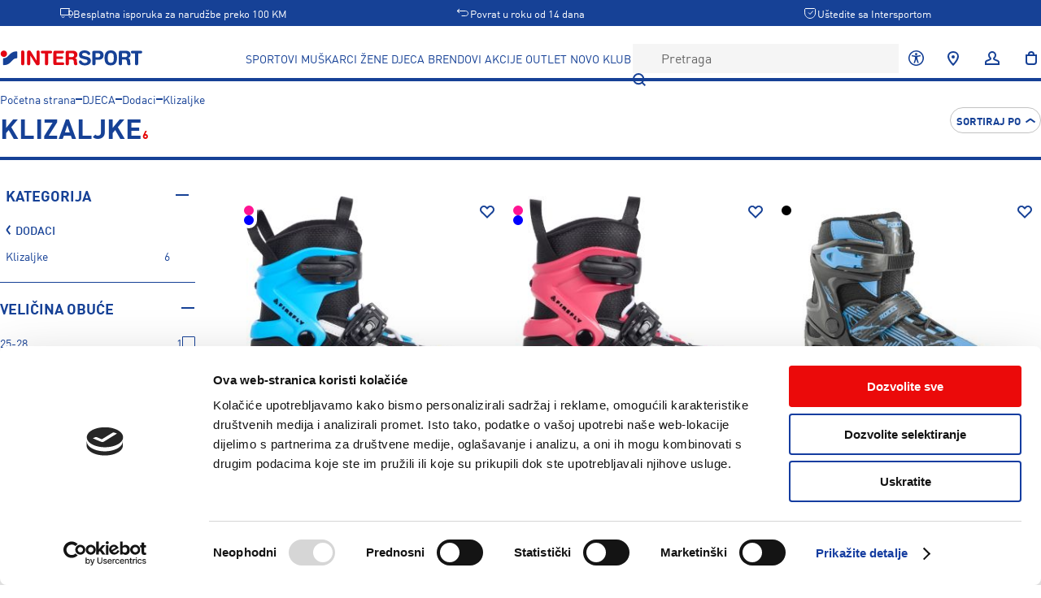

--- FILE ---
content_type: text/html; charset=UTF-8
request_url: https://www.intersport.ba/djeca/dodaci/klizaljke
body_size: 2231
content:
<!DOCTYPE html>
<html lang="sr-ME">
        <head>
          <link rel="preload" href="/assets/1.7.0/fonts/FF_DIN_Pro_bold.woff2" as="font" crossorigin=""/>
          <link rel="preload" href="/assets/1.7.0/fonts/FF_DIN_Pro_bold.ttf" as="font" crossorigin=""/>
          <link rel="preload" href="/assets/1.7.0/fonts/FF_DIN_Pro_medium.woff2" as="font" crossorigin=""/>
          <link rel="preload" href="/assets/1.7.0/fonts/FF_DIN_Pro_medium.ttf" as="font" crossorigin=""/>
          <link rel="preload" href="/assets/1.7.0/fonts/FF_DIN_Pro_regular.woff2" as="font" crossorigin=""/>
          <link rel="preload" href="/assets/1.7.0/fonts/FF_DIN_Pro_regular.ttf" as="font" crossorigin=""/>
          <script>
            
(function(w,d,s,l,i){w[l]=w[l]||[];w[l].push({'gtm.start':
new Date().getTime(),event:'gtm.js'});var f=d.getElementsByTagName(s)[0],
j=d.createElement(s),dl=l!='dataLayer'?'&l='+l:'';j.async=true;j.src=
'https://www.googletagmanager.com/gtm.js?id='+i+dl;f.parentNode.insertBefore(j,f);
})(window,document,'script','dataLayer','GTM-M3QTQ8V');
              
          </script>
          <title>Intersport</title>
          
          <link rel="icon" type="image/png" sizes="32x32" href="/assets/1.7.0/favicon-32x32.png"/>
          <link rel="stylesheet" href="/assets/1.7.0/css/style.css"/>
          <link rel="manifest" href="/assets/1.7.0/manifest.json" crossorigin="use-credentials"/>
          <meta name="viewport" content="width=device-width, initial-scale=1, maximum-scale=2" charset="utf-8"/>
          <meta name="theme-color" content="#164196"/>
          <style>
            
            @font-face{font-family: 'ff-din-pro'; src: url(/assets/1.7.0/fonts/FF_DIN_Pro_bold.woff2) format('woff2'), url(/assets/1.7.0/fonts/FF_DIN_Pro_bold.ttf) format('truetype'); font-style: normal; font-weight: 700; font-display: swap;}
            @font-face{font-family: 'ff-din-pro'; src: url(/assets/1.7.0/fonts/FF_DIN_Pro_medium.woff2) format('woff2'), url(/assets/1.7.0/fonts/FF_DIN_Pro_medium.ttf) format('truetype'); font-style: normal; font-weight: 500; font-display: swap;}
            @font-face{font-family: 'ff-din-pro'; src: url(/assets/1.7.0/fonts/FF_DIN_Pro_regular.woff2) format('woff2'), url(/assets/1.7.0/fonts/FF_DIN_Pro_regular.ttf) format('truetype'); font-style: normal; font-weight: 400; font-display: swap;}

            @font-face{font-family: 'dyslexia'; src: url(/assets/1.7.0/fonts/OpenDyslexic/OpenDyslexic-Regular.woff2) format('woff2'), url(/assets/1.7.0/fonts/OpenDyslexic/OpenDyslexic-Regular.woff) format('woff'); font-style: normal; font-weight: 400; font-display: swap;}
            @font-face{font-family: 'dyslexia'; src: url(/assets/1.7.0/fonts/OpenDyslexic/OpenDyslexic-Bold.woff2) format('woff2'), url(/assets/1.7.0/fonts/OpenDyslexic/OpenDyslexic-Bold.woff) format('woff'); font-style: normal; font-weight: 500; font-display: swap;}

            * {margin:0;padding:0;border:0;outline:0;vertical-align:baseline;background:transparent;border-style:solid;font-family:inherit;}
            html {height:100%}
            body * {position:relative;box-sizing:border-box}
            table {border-collapse:collapse;border-spacing:0}
            a {text-decoration:none;color:inherit}
            [data-before]::before{content: attr(data-before)}
            [data-after]::before{content: attr(data-after)}
            ::placeholder{color: #666}
            :not(:defined){opacity:0;}
            
          </style>
        </head>
        <body style="font-family: ff-din-pro, sans-serif; font-weight: 400; font-size: 14px; height: 100%">
          <!-- Google Tag Manager (noscript) -->
          <noscript>
            <iframe src="https://www.googletagmanager.com/ns.html?id=GTM-M3QTQ8V" height="0" width="0" style="display:none;visibility:hidden"></iframe>
          </noscript>
          <!-- End Google Tag Manager (noscript) -->
          <script type="text/javascript">__storeCanonicalHost = 'www.intersport.ba'</script><script type="text/javascript">__turnstileSiteKey='0x4AAAAAACA4kcGvIZy5Occi'</script><script type="text/javascript">__turnstileSiteKeyInvisible='0x4AAAAAACEKXtNLvcB3A800'</script><script src="https://accounts.google.com/gsi/client" async="true" defer="true"></script><script src="https://connect.facebook.net/en_US/sdk.js" async="true" defer="true" crossorigin="anonymous"></script><script src="https://appleid.cdn-apple.com/appleauth/static/jsapi/appleid/1/en_US/appleid.auth.js" async="true" defer="true"></script><script src="https://applepay.cdn-apple.com/jsapi/v1.1.0/apple-pay-sdk.js" async="true" defer="true"></script><script src="https://pay.google.com/gp/p/js/pay.js" async="true" defer="true"></script><script src="https://js.braintreegateway.com/web/3.98.0/js/client.min.js" async="true" defer="true"></script><script src="https://js.braintreegateway.com/web/3.98.0/js/apple-pay.min.js" async="true" defer="true"></script><script src="https://js.braintreegateway.com/web/3.98.0/js/google-payment.min.js" async="true" defer="true"></script><script src="https://js.braintreegateway.com/web/3.98.0/js/paypal-checkout.min.js" async="true" defer="true"></script><script type="text/javascript">none = function() {}</script><script src="https://maps.googleapis.com/maps/api/js?key=AIzaSyCLvKn7sg8Hqkat8aAZ65wQXYZZ3fZlTOk&amp;callback=none" defer=""></script><script src="https://cdn.fibbl.com/fibbl.js" type="module" data-fibbl-config="" data-locale="hr-HR" data-analytics-type="google" data-analytics-id="GTM-M3QTQ8V" async="true" defer="true" data-token=""></script><script src="https://challenges.cloudflare.com/turnstile/v0/api.js?render=explicit" async="" defer=""></script>
          <div id="container" style="height: 100%"></div>
          <script src="/assets/1.7.0/client-jsdeps.min.js" type="text/javascript"></script><script src="/assets/1.7.0/client-opt/main.js" type="text/javascript"></script><script type="text/javascript">Main.main()</script>
        </body>
      </html>

--- FILE ---
content_type: text/plain; charset=UTF-8
request_url: https://www.intersport.ba/api/intersport/shared/Api/fetchCatalog
body_size: 3280
content:
{"$type":"intersport.shared.model.catalog.CatalogPageResponse.Success","category":{"id":7026,"name":"Klizaljke","urlPath":"djeca/dodaci/klizaljke","mainMenuLink":[],"isEnabled":true,"thumbnail":[],"numberOfItems":6,"level":4,"parentCategoryId":[6522],"childCategoryIds":[8303],"position":29,"metaTitle":[],"description":[],"mainHeading":[],"includeInMenu":true,"menuLayout":"intersport.shared.model.header.MenuLayout.Category","menuCaption":[],"isFeatured":false,"banners":[],"defaultSortOrder":[]},"breadcrumbs":[{"urlKey":"djeca","name":"DJECA"},{"urlKey":"djeca/dodaci","name":"Dodaci"},{"urlKey":"djeca/dodaci/klizaljke","name":"Klizaljke"}],"filters":[{"$type":"intersport.shared.model.catalog.CategoryFilter","categoryId":7026,"urlPath":"djeca/dodaci/klizaljke","criteriaCollapseLimit":10,"criteria":[{"criterionValue":{"$type":"intersport.shared.model.catalog.CategoryCriterionValue","name":"Klizaljke","categoryId":7026,"position":[29],"canDescend":false},"urlValue":"djeca/dodaci/klizaljke","numberOfMatchingItems":6,"isActive":false}],"isExpandedByDefault":true,"isExpanded":true,"areCriteriaExpanded":false,"isCriteriaValueSearchEnabled":false},{"$type":"intersport.shared.model.catalog.MultiSelectFilter","title":"Veličina obuće","attributeId":560,"attributeCode":"ow_fw_size","criteriaCollapseLimit":8,"presentation":"intersport.shared.model.catalog.FilterPresentation.List","criteria":[{"criterionValue":{"$type":"intersport.shared.model.catalog.AttributeCriterionValue","name":"25-28","optionId":4942,"position":[1930]},"urlValue":"4942","numberOfMatchingItems":1,"isActive":false},{"criterionValue":{"$type":"intersport.shared.model.catalog.AttributeCriterionValue","name":"26-29","optionId":8570,"position":[2030]},"urlValue":"8570","numberOfMatchingItems":2,"isActive":false},{"criterionValue":{"$type":"intersport.shared.model.catalog.AttributeCriterionValue","name":"29-32","optionId":4944,"position":[2270]},"urlValue":"4944","numberOfMatchingItems":1,"isActive":false},{"criterionValue":{"$type":"intersport.shared.model.catalog.AttributeCriterionValue","name":"30-33","optionId":8572,"position":[2390]},"urlValue":"8572","numberOfMatchingItems":3,"isActive":false},{"criterionValue":{"$type":"intersport.shared.model.catalog.AttributeCriterionValue","name":"30-35","optionId":6251,"position":[2410]},"urlValue":"6251","numberOfMatchingItems":1,"isActive":false}],"isExpandedByDefault":true,"isExpanded":true,"areCriteriaExpanded":false,"isCriteriaValueSearchEnabled":false,"areMultipleSelectionsAllowed":true,"isSeoSignificant":false,"position":3},{"$type":"intersport.shared.model.catalog.MultiSelectFilter","title":"Marka","attributeId":139,"attributeCode":"brand","criteriaCollapseLimit":8,"presentation":"intersport.shared.model.catalog.FilterPresentation.List","criteria":[{"criterionValue":{"$type":"intersport.shared.model.catalog.AttributeCriterionValue","name":"Firefly","optionId":36,"position":[3]},"urlValue":"firefly","numberOfMatchingItems":4,"isActive":false},{"criterionValue":{"$type":"intersport.shared.model.catalog.AttributeCriterionValue","name":"Roces","optionId":5698,"position":[0]},"urlValue":"roces","numberOfMatchingItems":2,"isActive":false}],"isExpandedByDefault":true,"isExpanded":true,"areCriteriaExpanded":false,"isCriteriaValueSearchEnabled":true,"areMultipleSelectionsAllowed":true,"isSeoSignificant":true,"position":4},{"$type":"intersport.shared.model.catalog.MultiSelectFilter","title":"Boja","attributeId":559,"attributeCode":"is_colors","criteriaCollapseLimit":0,"presentation":"intersport.shared.model.catalog.FilterPresentation.Grid","criteria":[{"criterionValue":{"$type":"intersport.shared.model.catalog.ColorCriterionValue","color":{"name":"Bijela","renderingString":"#ffffff"},"optionId":3964,"position":[1]},"urlValue":"bijela","numberOfMatchingItems":2,"isActive":false},{"criterionValue":{"$type":"intersport.shared.model.catalog.ColorCriterionValue","color":{"name":"Crna","renderingString":"#000000"},"optionId":3965,"position":[2]},"urlValue":"crna","numberOfMatchingItems":5,"isActive":false},{"criterionValue":{"$type":"intersport.shared.model.catalog.ColorCriterionValue","color":{"name":"Plava","renderingString":"#0000FF"},"optionId":3967,"position":[4]},"urlValue":"plava","numberOfMatchingItems":3,"isActive":false},{"criterionValue":{"$type":"intersport.shared.model.catalog.ColorCriterionValue","color":{"name":"Narandžasta","renderingString":"#FFA500"},"optionId":3969,"position":[6]},"urlValue":"narandzasta","numberOfMatchingItems":1,"isActive":false},{"criterionValue":{"$type":"intersport.shared.model.catalog.ColorCriterionValue","color":{"name":"Roza","renderingString":"#FF1493"},"optionId":3977,"position":[14]},"urlValue":"roza","numberOfMatchingItems":1,"isActive":false}],"isExpandedByDefault":true,"isExpanded":true,"areCriteriaExpanded":false,"isCriteriaValueSearchEnabled":false,"areMultipleSelectionsAllowed":true,"isSeoSignificant":true,"position":4},{"$type":"intersport.shared.model.catalog.PriceFilter","priceRangeMin":25,"priceRangeMax":144,"selectedMinPrice":25,"selectedMaxPrice":144,"isExpanded":true,"isExpandedByDefault":true},{"$type":"intersport.shared.model.catalog.MultiSelectFilter","title":"Akcije","attributeId":616,"attributeCode":"ow_promotions","criteriaCollapseLimit":0,"presentation":"intersport.shared.model.catalog.FilterPresentation.List","criteria":[{"criterionValue":{"$type":"intersport.shared.model.catalog.AttributeCriterionValue","name":"Outlet","optionId":6661,"position":[10]},"urlValue":"outlet","numberOfMatchingItems":1,"isActive":false},{"criterionValue":{"$type":"intersport.shared.model.catalog.AttributeCriterionValue","name":"Povoljno","optionId":6663,"position":[12]},"urlValue":"povoljno","numberOfMatchingItems":5,"isActive":false},{"criterionValue":{"$type":"intersport.shared.model.catalog.AttributeCriterionValue","name":"Isplati se","optionId":12105,"position":[27]},"urlValue":"isplati_se","numberOfMatchingItems":1,"isActive":false}],"isExpandedByDefault":true,"isExpanded":true,"areCriteriaExpanded":false,"isCriteriaValueSearchEnabled":false,"areMultipleSelectionsAllowed":true,"isSeoSignificant":true,"position":7},{"$type":"intersport.shared.model.catalog.MultiSelectFilter","title":"Broj kopči","attributeId":587,"attributeCode":"pim_bucklecount_f","criteriaCollapseLimit":0,"presentation":"intersport.shared.model.catalog.FilterPresentation.List","criteria":[{"criterionValue":{"$type":"intersport.shared.model.catalog.AttributeCriterionValue","name":"2 kopče","optionId":5151,"position":[0]},"urlValue":"5151","numberOfMatchingItems":1,"isActive":false}],"isExpandedByDefault":false,"isExpanded":false,"areCriteriaExpanded":false,"isCriteriaValueSearchEnabled":false,"areMultipleSelectionsAllowed":true,"isSeoSignificant":false,"position":100}],"products":[{"id":670683,"sku":"433090-949315","name":"Firefly FLASH J, dječije klizaljke, plava","modelNumber":"433090","title":"Firefly Flash J","subTitle":["Dječije klizaljke"],"urlKey":"firefly-flash-j-djecije-klizaljke-949315","mainImage":"/f/i/firefly_433090_900_hero_3.jpg","secondaryImage":["/f/i/firefly_433090_900_s1.jpg"],"productVariants":[{"id":670682,"sku":"433090-949314","name":"Firefly FLASH J, dječije klizaljke, roza","image":"/f/i/firefly_433090_901_hero_3.jpg","color":[{"name":"Roza","renderingString":"#FF1493"}],"urlKey":"firefly-flash-j-djecije-klizaljke-949314"},{"id":670683,"sku":"433090-949315","name":"Firefly FLASH J, dječije klizaljke, plava","image":"/f/i/firefly_433090_900_hero_3.jpg","color":[{"name":"Plava","renderingString":"#0000FF"}],"urlKey":"firefly-flash-j-djecije-klizaljke-949315"}],"badges":[{"$type":"intersport.shared.model.product.Badge.OnSale","percentage":-30,"showUpTo":false}],"sizes":[{"label":"26-29","id":670677,"sku":"1592324","ean":["7613709840742"],"price":{"price":99.5,"specialPrice":[69.65]},"availableForSale":false},{"label":"30-33","id":670678,"sku":"1592325","ean":["7613709840735"],"price":{"price":99.5,"specialPrice":[69.65]},"availableForSale":false}],"reviewCount":0,"averageReviewScore":[],"googleAnalyticsCategory":{"id":7072,"breadcrumbs":["DJECA","Dodaci","Klizaljke za hokej"]},"googleAnalyticsBrand":["Firefly"],"lowestSpecialPriceIn30days":[]},{"id":670682,"sku":"433090-949314","name":"Firefly FLASH J, dječije klizaljke, roza","modelNumber":"433090","title":"Firefly Flash J","subTitle":["Dječije klizaljke"],"urlKey":"firefly-flash-j-djecije-klizaljke-949314","mainImage":"/f/i/firefly_433090_901_hero_3.jpg","secondaryImage":["/f/i/firefly_433090_901_s1.jpg"],"productVariants":[{"id":670682,"sku":"433090-949314","name":"Firefly FLASH J, dječije klizaljke, roza","image":"/f/i/firefly_433090_901_hero_3.jpg","color":[{"name":"Roza","renderingString":"#FF1493"}],"urlKey":"firefly-flash-j-djecije-klizaljke-949314"},{"id":670683,"sku":"433090-949315","name":"Firefly FLASH J, dječije klizaljke, plava","image":"/f/i/firefly_433090_900_hero_3.jpg","color":[{"name":"Plava","renderingString":"#0000FF"}],"urlKey":"firefly-flash-j-djecije-klizaljke-949315"}],"badges":[{"$type":"intersport.shared.model.product.Badge.OnSale","percentage":-30,"showUpTo":false}],"sizes":[{"label":"26-29","id":670674,"sku":"1592321","ean":["7613709840698"],"price":{"price":99.5,"specialPrice":[69.65]},"availableForSale":false},{"label":"30-33","id":670675,"sku":"1592322","ean":["7613709840681"],"price":{"price":99.5,"specialPrice":[69.65]},"availableForSale":false}],"reviewCount":0,"averageReviewScore":[],"googleAnalyticsCategory":{"id":7072,"breadcrumbs":["DJECA","Dodaci","Klizaljke za hokej"]},"googleAnalyticsBrand":["Firefly"],"lowestSpecialPriceIn30days":[]},{"id":664854,"sku":"450707-951756","name":"Roces JOCKEY ICE 3.0 BOY, dječije klizaljke, crna","modelNumber":"450707","title":"Roces Jockey Ice 3.0 Boy","subTitle":["Dječije podesive klizaljke"],"urlKey":"roces-jockey-ice-3-0-boy-djecije-klizaljke-951756","mainImage":"/J/O/JOKEY_ICE_3.0_BOY_4.jpg","secondaryImage":[],"productVariants":[{"id":664854,"sku":"450707-951756","name":"Roces JOCKEY ICE 3.0 BOY, dječije klizaljke, crna","image":"/J/O/JOKEY_ICE_3.0_BOY_4.jpg","color":[{"name":"Crna","renderingString":"#000000"}],"urlKey":"roces-jockey-ice-3-0-boy-djecije-klizaljke-951756"}],"badges":[{"$type":"intersport.shared.model.product.Badge.OnSale","percentage":-20,"showUpTo":false}],"sizes":[{"label":"30-33","id":664832,"sku":"1610489","ean":["8020187900698"],"price":{"price":149.5,"specialPrice":[119.6]},"availableForSale":false}],"reviewCount":0,"averageReviewScore":[],"googleAnalyticsCategory":{"id":7072,"breadcrumbs":["DJECA","Dodaci","Klizaljke za hokej"]},"googleAnalyticsBrand":["Roces"],"lowestSpecialPriceIn30days":[]},{"id":467850,"sku":"419980-729447","name":"Firefly DOUBLE RUNNER II J, dječije klizaljke, plava","modelNumber":"419980","title":"Firefly Double Runner II J","subTitle":["Dječije klizaljke"],"urlKey":"firefly-double-runner-ii-j-djecije-klizaljke-729447","mainImage":"/f/i/firefly_419980_900_hero_1.png","secondaryImage":["/f/i/firefly_419980_900_dt1.png"],"productVariants":[{"id":467850,"sku":"419980-729447","name":"Firefly DOUBLE RUNNER II J, dječije klizaljke, plava","image":"/f/i/firefly_419980_900_hero_1.png","color":[{"name":"Plava","renderingString":"#0000FF"}],"urlKey":"firefly-double-runner-ii-j-djecije-klizaljke-729447"}],"badges":["intersport.shared.model.product.Badge.Outlet",{"$type":"intersport.shared.model.product.Badge.OnSale","percentage":-50,"showUpTo":false}],"sizes":[{"label":"25-28","id":467702,"sku":"1364741","ean":["7613709213515"],"price":{"price":50,"specialPrice":[25]},"availableForSale":false}],"reviewCount":0,"averageReviewScore":[],"googleAnalyticsCategory":{"id":6522,"breadcrumbs":["DJECA","Dodaci"]},"googleAnalyticsBrand":["Firefly"],"lowestSpecialPriceIn30days":[]},{"id":537059,"sku":"420006-807715","name":"Firefly FLASH IV ADJ B, dječije klizaljke, crna","modelNumber":"420006","title":"Firefly Flash IV ADJ B","subTitle":["Klizaljke za dječake"],"urlKey":"firefly-flash-iv-adj-b-djecije-klizaljke-807715","mainImage":"/f/i/firefly_420006_900_hero_3.png","secondaryImage":["/f/i/firefly_420006_900_dt2.png"],"productVariants":[{"id":537059,"sku":"420006-807715","name":"Firefly FLASH IV ADJ B, dječije klizaljke, crna","image":"/f/i/firefly_420006_900_hero_3.png","color":[{"name":"Crna","renderingString":"#000000"}],"urlKey":"firefly-flash-iv-adj-b-djecije-klizaljke-807715"}],"badges":["intersport.shared.model.product.Badge.ItsWorthIt"],"sizes":[{"label":"29-32","id":536969,"sku":"1453288","ean":["7613709213539"],"price":{"price":99.5,"specialPrice":[]},"availableForSale":false}],"reviewCount":0,"averageReviewScore":[],"googleAnalyticsCategory":{"id":7072,"breadcrumbs":["DJECA","Dodaci","Klizaljke za hokej"]},"googleAnalyticsBrand":["Firefly"],"lowestSpecialPriceIn30days":[]},{"id":92645,"sku":"45051802-150743","name":"Roces MCK II H, dječije klizaljke, crna","modelNumber":"45051802","title":"Roces MCK II H","subTitle":["Dječije klizaljke koje se podešavaju"],"urlKey":"roces-mck-ii-h-djecije-klizaljke-150743","mainImage":"/m/c/mck_ii_h_002.jpg","secondaryImage":[],"productVariants":[{"id":92645,"sku":"45051802-150743","name":"Roces MCK II H, dječije klizaljke, crna","image":"/m/c/mck_ii_h_002.jpg","color":[{"name":"Crna","renderingString":"#000000"}],"urlKey":"roces-mck-ii-h-djecije-klizaljke-150743"}],"badges":[{"$type":"intersport.shared.model.product.Badge.OnSale","percentage":-20,"showUpTo":false}],"sizes":[{"label":"30-35","id":91980,"sku":"057036","ean":["8020187644615"],"price":{"price":179.5,"specialPrice":[143.6]},"availableForSale":false}],"reviewCount":0,"averageReviewScore":[],"googleAnalyticsCategory":{"id":6522,"breadcrumbs":["DJECA","Dodaci"]},"googleAnalyticsBrand":["Roces"],"lowestSpecialPriceIn30days":[]}],"numberOfMatchingItems":6,"path":"djeca/dodaci/klizaljke","canonicalPath":["djeca/dodaci/klizaljke"],"config":{"categoryPath":"djeca/dodaci/klizaljke","activeFilters":[],"searchCriteria":[],"sortOrder":"intersport.shared.model.catalog.ProductsSortOrder.NewestToOldest","categoryDefaultSortOrder":[]},"metaRobots":{"index":true,"follow":true}}

--- FILE ---
content_type: text/plain; charset=UTF-8
request_url: https://www.intersport.ba/api/intersport/shared/Api/fetchCatalogPageRecommendations
body_size: 103
content:
{"categoryRocksOrBrandProducts":{"products":[],"id":{"instanceId":"scn_9aceca3040000","pathWithParams":"djeca/dodaci/klizaljke"}},"lastVisitedBrowsingAlternatives":{"products":[],"id":{"instanceId":"scn_9aceca3040000","pathWithParams":"djeca/dodaci/klizaljke"}}}

--- FILE ---
content_type: text/plain; charset=UTF-8
request_url: https://www.intersport.ba/api/intersport/shared/Api/fetchMenuItems
body_size: 7291
content:
{"menuItems":[{"label":"SPORTOVI","urlPath":"sportovi","captionText":[],"layout":"intersport.shared.model.header.MenuLayout.Sports","categoryId":6496,"maybeCategoryId":[6496],"subMenuItems":[{"label":"Trčanje","urlPath":"sportovi/trcanje","captionText":[],"layout":"intersport.shared.model.header.MenuLayout.Category","categoryId":6519,"maybeCategoryId":[6519],"subMenuItems":[{"label":"Patike","urlPath":"sportovi/trcanje/obuca","captionText":[],"layout":"intersport.shared.model.header.MenuLayout.Category","categoryId":6962,"maybeCategoryId":[6962],"subMenuItems":[],"featuredProducts":[]},{"label":"Majice","urlPath":"sportovi/trcanje/odjeca/majice","captionText":[],"layout":"intersport.shared.model.header.MenuLayout.Category","categoryId":7925,"maybeCategoryId":[7925],"subMenuItems":[],"featuredProducts":[]},{"label":"Hlače","urlPath":"sportovi/trcanje/odjeca/hlace","captionText":[],"layout":"intersport.shared.model.header.MenuLayout.Category","categoryId":8595,"maybeCategoryId":[8595],"subMenuItems":[],"featuredProducts":[]},{"label":"Satovi","urlPath":"sportovi/trcanje/oprema/satovi-i-mjerni-instrumenti","captionText":[],"layout":"intersport.shared.model.header.MenuLayout.Category","categoryId":7636,"maybeCategoryId":[7636],"subMenuItems":[],"featuredProducts":[]},{"label":"Čarape","urlPath":"sportovi/trcanje/odjeca/carape","captionText":[],"layout":"intersport.shared.model.header.MenuLayout.Category","categoryId":12063,"maybeCategoryId":[12063],"subMenuItems":[],"featuredProducts":[]},{"label":"Ruksaci","urlPath":"sportovi/trcanje/oprema/ruksaci","captionText":[],"layout":"intersport.shared.model.header.MenuLayout.Category","categoryId":8529,"maybeCategoryId":[8529],"subMenuItems":[],"featuredProducts":[]}],"featuredProducts":[]},{"label":"Planinarenje i pješačenje","urlPath":"sportovi/planinarenje-i-pjesacenje","captionText":[],"layout":"intersport.shared.model.header.MenuLayout.Category","categoryId":6504,"maybeCategoryId":[6504],"subMenuItems":[{"label":"Obuća","urlPath":"sportovi/planinarenje-i-pjesacenje/obuca","captionText":[],"layout":"intersport.shared.model.header.MenuLayout.Category","categoryId":6961,"maybeCategoryId":[6961],"subMenuItems":[],"featuredProducts":[]},{"label":"Gamaše","urlPath":"sportovi/planinarenje-i-pjesacenje/oprema/razni-predmeti-i-dodaci/gamase","captionText":[],"layout":"intersport.shared.model.header.MenuLayout.Category","categoryId":9530,"maybeCategoryId":[9530],"subMenuItems":[],"featuredProducts":[]},{"label":"Hlače","urlPath":"sportovi/planinarenje-i-pjesacenje/odjeca/hlace","captionText":[],"layout":"intersport.shared.model.header.MenuLayout.Category","categoryId":7931,"maybeCategoryId":[7931],"subMenuItems":[],"featuredProducts":[]},{"label":"Jakne","urlPath":"sportovi/planinarenje-i-pjesacenje/odjeca/jakne","captionText":[],"layout":"intersport.shared.model.header.MenuLayout.Category","categoryId":8512,"maybeCategoryId":[8512],"subMenuItems":[],"featuredProducts":[]},{"label":"Štapovi","urlPath":"sportovi/planinarenje-i-pjesacenje/oprema/planinarski-stapovi","captionText":[],"layout":"intersport.shared.model.header.MenuLayout.Category","categoryId":8534,"maybeCategoryId":[8534],"subMenuItems":[],"featuredProducts":[]},{"label":"Ruksaci","urlPath":"sportovi/planinarenje-i-pjesacenje/oprema/ruksaci","captionText":[],"layout":"intersport.shared.model.header.MenuLayout.Category","categoryId":7944,"maybeCategoryId":[7944],"subMenuItems":[],"featuredProducts":[]}],"featuredProducts":[]},{"label":"Zima","urlPath":"sportovi/zima","captionText":[],"layout":"intersport.shared.model.header.MenuLayout.Category","categoryId":12565,"maybeCategoryId":[12565],"subMenuItems":[{"label":"Zimska obuća","urlPath":"sportovi/slobodno-vrijeme/obuca/zimska-obuca","captionText":[],"layout":"intersport.shared.model.header.MenuLayout.Category","categoryId":8483,"maybeCategoryId":[8483],"subMenuItems":[],"featuredProducts":[]},{"label":"Klizaljke","urlPath":"sportovi/klizanje/oprema/klizaljke","captionText":[],"layout":"intersport.shared.model.header.MenuLayout.Category","categoryId":8688,"maybeCategoryId":[8688],"subMenuItems":[],"featuredProducts":[]},{"label":"Snowboarding","urlPath":"sportovi/snowboarding","captionText":[],"layout":"intersport.shared.model.header.MenuLayout.Category","categoryId":6595,"maybeCategoryId":[6595],"subMenuItems":[],"featuredProducts":[]},{"label":"Kape","urlPath":"sportovi/slobodno-vrijeme/dodaci/kape-sesiri-kacketi/kape","captionText":[],"layout":"intersport.shared.model.header.MenuLayout.Category","categoryId":9546,"maybeCategoryId":[9546],"subMenuItems":[],"featuredProducts":[]},{"label":"Rukavice","urlPath":"sportovi/skijanje/odjeca/skijaske-rukavice","captionText":[],"layout":"intersport.shared.model.header.MenuLayout.Category","categoryId":12491,"maybeCategoryId":[12491],"subMenuItems":[],"featuredProducts":[]},{"label":"Aktivni veš","urlPath":"sportovi/skijanje/odjeca/aktivni-ves","captionText":[],"layout":"intersport.shared.model.header.MenuLayout.Category","categoryId":7758,"maybeCategoryId":[7758],"subMenuItems":[],"featuredProducts":[]}],"featuredProducts":[]},{"label":"Slobodno vrijeme","urlPath":"sportovi/slobodno-vrijeme","captionText":[],"layout":"intersport.shared.model.header.MenuLayout.Category","categoryId":6546,"maybeCategoryId":[6546],"subMenuItems":[{"label":"Cipele","urlPath":"sportovi/slobodno-vrijeme/obuca","captionText":[],"layout":"intersport.shared.model.header.MenuLayout.Category","categoryId":6913,"maybeCategoryId":[6913],"subMenuItems":[],"featuredProducts":[]},{"label":"Hlače","urlPath":"sportovi/slobodno-vrijeme/odjeca/hlace","captionText":[],"layout":"intersport.shared.model.header.MenuLayout.Category","categoryId":7685,"maybeCategoryId":[7685],"subMenuItems":[],"featuredProducts":[]},{"label":"Kape","urlPath":"sportovi/slobodno-vrijeme/dodaci/kape-sesiri-kacketi/kape","captionText":[],"layout":"intersport.shared.model.header.MenuLayout.Category","categoryId":9546,"maybeCategoryId":[9546],"subMenuItems":[],"featuredProducts":[]},{"label":"Jakne","urlPath":"sportovi/slobodno-vrijeme/odjeca/jakne","captionText":[],"layout":"intersport.shared.model.header.MenuLayout.Category","categoryId":8071,"maybeCategoryId":[8071],"subMenuItems":[],"featuredProducts":[]},{"label":"Sunčane naočale","urlPath":"sportovi/slobodno-vrijeme/oprema/suncane-naocale","captionText":[],"layout":"intersport.shared.model.header.MenuLayout.Category","categoryId":7465,"maybeCategoryId":[7465],"subMenuItems":[],"featuredProducts":[]},{"label":"Ruksaci","urlPath":"sportovi/slobodno-vrijeme/oprema/ruksaci","captionText":[],"layout":"intersport.shared.model.header.MenuLayout.Category","categoryId":8189,"maybeCategoryId":[8189],"subMenuItems":[],"featuredProducts":[]}],"featuredProducts":[]},{"label":"Fitness, trening i yoga","urlPath":"sportovi/fitness-trening-i-yoga","captionText":[],"layout":"intersport.shared.model.header.MenuLayout.Category","categoryId":6529,"maybeCategoryId":[6529],"subMenuItems":[{"label":"Odjeća","urlPath":"sportovi/fitness-trening-i-yoga/odjeca","captionText":[],"layout":"intersport.shared.model.header.MenuLayout.Category","categoryId":6966,"maybeCategoryId":[6966],"subMenuItems":[],"featuredProducts":[]},{"label":"Obuća","urlPath":"sportovi/fitness-trening-i-yoga/obuca","captionText":[],"layout":"intersport.shared.model.header.MenuLayout.Category","categoryId":7315,"maybeCategoryId":[7315],"subMenuItems":[],"featuredProducts":[]},{"label":"Sobni bicikli","urlPath":"sportovi/fitness-trening-i-yoga/oprema/sobni-bicikli","captionText":[],"layout":"intersport.shared.model.header.MenuLayout.Category","categoryId":7555,"maybeCategoryId":[7555],"subMenuItems":[],"featuredProducts":[]},{"label":"Utezi","urlPath":"sportovi/fitness-trening-i-yoga/oprema/girje-ruska-zvona-sipke-i-diskovi","captionText":[],"layout":"intersport.shared.model.header.MenuLayout.Category","categoryId":7947,"maybeCategoryId":[7947],"subMenuItems":[],"featuredProducts":[]},{"label":"Podloge","urlPath":"sportovi/fitness-trening-i-yoga/oprema/podloge-za-vjezbanje","captionText":[],"layout":"intersport.shared.model.header.MenuLayout.Category","categoryId":8619,"maybeCategoryId":[8619],"subMenuItems":[],"featuredProducts":[]},{"label":"Torbe","urlPath":"sportovi/fitness-trening-i-yoga/oprema/torbe","captionText":[],"layout":"intersport.shared.model.header.MenuLayout.Category","categoryId":8099,"maybeCategoryId":[8099],"subMenuItems":[],"featuredProducts":[]}],"featuredProducts":[]},{"label":"Fudbal","urlPath":"sportovi/fudbal","captionText":[],"layout":"intersport.shared.model.header.MenuLayout.Category","categoryId":6574,"maybeCategoryId":[6574],"subMenuItems":[{"label":"Patike","urlPath":"sportovi/fudbal/obuca","captionText":[],"layout":"intersport.shared.model.header.MenuLayout.Category","categoryId":7046,"maybeCategoryId":[7046],"subMenuItems":[],"featuredProducts":[]},{"label":"Hlače","urlPath":"sportovi/fudbal/odjeca/hlace","captionText":[],"layout":"intersport.shared.model.header.MenuLayout.Category","categoryId":7526,"maybeCategoryId":[7526],"subMenuItems":[],"featuredProducts":[]},{"label":"Majice","urlPath":"sportovi/fudbal/odjeca/majice","captionText":[],"layout":"intersport.shared.model.header.MenuLayout.Category","categoryId":7997,"maybeCategoryId":[7997],"subMenuItems":[],"featuredProducts":[]},{"label":"Čarape i štucne","urlPath":"sportovi/fudbal/odjeca/carape-i-stucne","captionText":[],"layout":"intersport.shared.model.header.MenuLayout.Category","categoryId":12072,"maybeCategoryId":[12072],"subMenuItems":[],"featuredProducts":[]},{"label":"Lopte","urlPath":"sportovi/fudbal/oprema/lopte","captionText":[],"layout":"intersport.shared.model.header.MenuLayout.Category","categoryId":8100,"maybeCategoryId":[8100],"subMenuItems":[],"featuredProducts":[]},{"label":"Dresovi","urlPath":"sportovi/fudbal/odjeca/dresovi-i-setovi","captionText":[],"layout":"intersport.shared.model.header.MenuLayout.Category","categoryId":8082,"maybeCategoryId":[8082],"subMenuItems":[],"featuredProducts":[]}],"featuredProducts":[]},{"label":"Plivanje","urlPath":"sportovi/plivanje","captionText":[],"layout":"intersport.shared.model.header.MenuLayout.Category","categoryId":6562,"maybeCategoryId":[6562],"subMenuItems":[{"label":"Odjeća","urlPath":"sportovi/plaza-i-plivanje/odjeca/odjeca-za-plivanje","captionText":[],"layout":"intersport.shared.model.header.MenuLayout.Category","categoryId":7768,"maybeCategoryId":[7768],"subMenuItems":[],"featuredProducts":[]},{"label":"Japanke i natikače","urlPath":"sportovi/plaza-i-plivanje/obuca/japanke","captionText":[],"layout":"intersport.shared.model.header.MenuLayout.Category","categoryId":7409,"maybeCategoryId":[7409],"subMenuItems":[],"featuredProducts":[]},{"label":"Sup daske","urlPath":"sportovi/plaza-i-plivanje/oprema/sup-daske","captionText":[],"layout":"intersport.shared.model.header.MenuLayout.Category","categoryId":8266,"maybeCategoryId":[8266],"subMenuItems":[],"featuredProducts":[]},{"label":"Setovi za ronjenje","urlPath":"sportovi/plaza-i-plivanje/oprema/setovi-za-ronjenje","captionText":[],"layout":"intersport.shared.model.header.MenuLayout.Category","categoryId":11469,"maybeCategoryId":[11469],"subMenuItems":[],"featuredProducts":[]},{"label":"Naočale za plivanje","urlPath":"sportovi/plaza-i-plivanje/oprema/naocale","captionText":[],"layout":"intersport.shared.model.header.MenuLayout.Category","categoryId":8092,"maybeCategoryId":[8092],"subMenuItems":[],"featuredProducts":[]},{"label":"Peraje","urlPath":"sportovi/plaza-i-plivanje/oprema/peraje","captionText":[],"layout":"intersport.shared.model.header.MenuLayout.Category","categoryId":7856,"maybeCategoryId":[7856],"subMenuItems":[],"featuredProducts":[]}],"featuredProducts":[]},{"label":"Skijanje","urlPath":"sportovi/skijanje","captionText":[],"layout":"intersport.shared.model.header.MenuLayout.Category","categoryId":6609,"maybeCategoryId":[6609],"subMenuItems":[{"label":"Ski setovi","urlPath":"sportovi/skijanje/ski-setovi","captionText":[],"layout":"intersport.shared.model.header.MenuLayout.Category","categoryId":11284,"maybeCategoryId":[11284],"subMenuItems":[],"featuredProducts":[]},{"label":"Pancerice","urlPath":"sportovi/skijanje/pancerice","captionText":[],"layout":"intersport.shared.model.header.MenuLayout.Category","categoryId":11251,"maybeCategoryId":[11251],"subMenuItems":[],"featuredProducts":[]},{"label":"Hlače","urlPath":"sportovi/skijanje/odjeca/hlace","captionText":[],"layout":"intersport.shared.model.header.MenuLayout.Category","categoryId":7513,"maybeCategoryId":[7513],"subMenuItems":[],"featuredProducts":[]},{"label":"Jakne","urlPath":"sportovi/skijanje/odjeca/jakne","captionText":[],"layout":"intersport.shared.model.header.MenuLayout.Category","categoryId":8151,"maybeCategoryId":[8151],"subMenuItems":[],"featuredProducts":[]},{"label":"Aktivni veš","urlPath":"sportovi/skijanje/odjeca/aktivni-ves","captionText":[],"layout":"intersport.shared.model.header.MenuLayout.Category","categoryId":7758,"maybeCategoryId":[7758],"subMenuItems":[],"featuredProducts":[]},{"label":"Kacige za skijanje","urlPath":"sportovi/skijanje/oprema-i-dodaci/kacige-za-skijanje","captionText":[],"layout":"intersport.shared.model.header.MenuLayout.Category","categoryId":11362,"maybeCategoryId":[11362],"subMenuItems":[],"featuredProducts":[]}],"featuredProducts":[]}],"featuredProducts":[]},{"label":"MUŠKARCI","urlPath":"muskarci","captionText":[],"layout":"intersport.shared.model.header.MenuLayout.Category","categoryId":6499,"maybeCategoryId":[6499],"subMenuItems":[{"label":"Odjeća","urlPath":"muskarci/odjeca","captionText":[],"layout":"intersport.shared.model.header.MenuLayout.Category","categoryId":6658,"maybeCategoryId":[6658],"subMenuItems":[{"label":"Topovi i majice","urlPath":"muskarci/odjeca/topovi-i-majice","captionText":[],"layout":"intersport.shared.model.header.MenuLayout.Category","categoryId":6735,"maybeCategoryId":[6735],"subMenuItems":[],"featuredProducts":[]},{"label":"Hlače","urlPath":"muskarci/odjeca/hlace","captionText":[],"layout":"intersport.shared.model.header.MenuLayout.Category","categoryId":6958,"maybeCategoryId":[6958],"subMenuItems":[],"featuredProducts":[]},{"label":"Trenerke","urlPath":"muskarci/odjeca/trenerke","captionText":[],"layout":"intersport.shared.model.header.MenuLayout.Category","categoryId":6863,"maybeCategoryId":[6863],"subMenuItems":[],"featuredProducts":[]},{"label":"Jakne","urlPath":"muskarci/odjeca/jakne","captionText":[],"layout":"intersport.shared.model.header.MenuLayout.Category","categoryId":6907,"maybeCategoryId":[6907],"subMenuItems":[],"featuredProducts":[]},{"label":"Odjeća za plivanje","urlPath":"muskarci/odjeca/odjeca-za-plivanje","captionText":[],"layout":"intersport.shared.model.header.MenuLayout.Category","categoryId":7284,"maybeCategoryId":[7284],"subMenuItems":[],"featuredProducts":[]},{"label":"Šorcevi, kratke hlače","urlPath":"muskarci/odjeca/sorcevi-kratke-hlace","captionText":[],"layout":"intersport.shared.model.header.MenuLayout.Category","categoryId":6743,"maybeCategoryId":[6743],"subMenuItems":[],"featuredProducts":[]},{"label":"Trenerke donji dio","urlPath":"muskarci/odjeca/trenerke-donji-dio","captionText":[],"layout":"intersport.shared.model.header.MenuLayout.Category","categoryId":6964,"maybeCategoryId":[6964],"subMenuItems":[],"featuredProducts":[]},{"label":"Duksevi","urlPath":"muskarci/odjeca/duksevi","captionText":[],"layout":"intersport.shared.model.header.MenuLayout.Category","categoryId":6824,"maybeCategoryId":[6824],"subMenuItems":[],"featuredProducts":[]}],"featuredProducts":[]},{"label":"Obuća","urlPath":"muskarci/obuca","captionText":[],"layout":"intersport.shared.model.header.MenuLayout.Category","categoryId":6675,"maybeCategoryId":[6675],"subMenuItems":[{"label":"Slobodno vrijeme","urlPath":"muskarci/obuca/slobodno-vrijeme","captionText":[],"layout":"intersport.shared.model.header.MenuLayout.Category","categoryId":7319,"maybeCategoryId":[7319],"subMenuItems":[],"featuredProducts":[]},{"label":"Obuća za trčanje","urlPath":"muskarci/obuca/obuca-za-trcanje","captionText":[],"layout":"intersport.shared.model.header.MenuLayout.Category","categoryId":7281,"maybeCategoryId":[7281],"subMenuItems":[],"featuredProducts":[]},{"label":"Planinarenje, pješačenje","urlPath":"muskarci/obuca/planinarenje-pjesacenje","captionText":[],"layout":"intersport.shared.model.header.MenuLayout.Category","categoryId":6787,"maybeCategoryId":[6787],"subMenuItems":[],"featuredProducts":[]},{"label":"Obuća za fudbal","urlPath":"muskarci/obuca/obuca-za-fudbal","captionText":[],"layout":"intersport.shared.model.header.MenuLayout.Category","categoryId":6829,"maybeCategoryId":[6829],"subMenuItems":[],"featuredProducts":[]},{"label":"Obuća za fitness, vježbanje i yogu","urlPath":"muskarci/obuca/obuca-za-fitness-vjezbanje-i-yogu","captionText":[],"layout":"intersport.shared.model.header.MenuLayout.Category","categoryId":6741,"maybeCategoryId":[6741],"subMenuItems":[],"featuredProducts":[]},{"label":"Obuća za košarku","urlPath":"muskarci/obuca/obuca-za-kosarku","captionText":[],"layout":"intersport.shared.model.header.MenuLayout.Category","categoryId":7142,"maybeCategoryId":[7142],"subMenuItems":[],"featuredProducts":[]},{"label":"Obuća za dvoranu","urlPath":"muskarci/obuca/obuca-za-dvoranu","captionText":[],"layout":"intersport.shared.model.header.MenuLayout.Category","categoryId":7090,"maybeCategoryId":[7090],"subMenuItems":[],"featuredProducts":[]},{"label":"Japanke","urlPath":"muskarci/obuca/japanke","captionText":[],"layout":"intersport.shared.model.header.MenuLayout.Category","categoryId":7141,"maybeCategoryId":[7141],"subMenuItems":[],"featuredProducts":[]}],"featuredProducts":[]},{"label":"Dodaci","urlPath":"muskarci/dodaci","captionText":[],"layout":"intersport.shared.model.header.MenuLayout.Category","categoryId":6610,"maybeCategoryId":[6610],"subMenuItems":[{"label":"Kape, šeširi, kačketi","urlPath":"muskarci/dodaci/kape-sesiri-kacketi","captionText":[],"layout":"intersport.shared.model.header.MenuLayout.Category","categoryId":7282,"maybeCategoryId":[7282],"subMenuItems":[],"featuredProducts":[]},{"label":"Kacige-zaštite za lice","urlPath":"muskarci/dodaci/kacige-zastite-za-lice","captionText":[],"layout":"intersport.shared.model.header.MenuLayout.Category","categoryId":7202,"maybeCategoryId":[7202],"subMenuItems":[],"featuredProducts":[]},{"label":"Rukavice","urlPath":"muskarci/dodaci/rukavice","captionText":[],"layout":"intersport.shared.model.header.MenuLayout.Category","categoryId":7320,"maybeCategoryId":[7320],"subMenuItems":[],"featuredProducts":[]},{"label":"Brdski bicikli","urlPath":"muskarci/dodaci/brdski-bicikli","captionText":[],"layout":"intersport.shared.model.header.MenuLayout.Category","categoryId":7341,"maybeCategoryId":[7341],"subMenuItems":[],"featuredProducts":[]},{"label":"Sunglasses","urlPath":"muskarci/dodaci/sunglasses","captionText":[],"layout":"intersport.shared.model.header.MenuLayout.Category","categoryId":7298,"maybeCategoryId":[7298],"subMenuItems":[],"featuredProducts":[]},{"label":"Treking bicikli","urlPath":"muskarci/dodaci/treking-bicikli","captionText":[],"layout":"intersport.shared.model.header.MenuLayout.Category","categoryId":7028,"maybeCategoryId":[7028],"subMenuItems":[],"featuredProducts":[]},{"label":"Naočale","urlPath":"muskarci/dodaci/naocale","captionText":[],"layout":"intersport.shared.model.header.MenuLayout.Category","categoryId":6886,"maybeCategoryId":[6886],"subMenuItems":[],"featuredProducts":[]},{"label":"Torbe","urlPath":"muskarci/dodaci/torbe","captionText":[],"layout":"intersport.shared.model.header.MenuLayout.Category","categoryId":6700,"maybeCategoryId":[6700],"subMenuItems":[],"featuredProducts":[]}],"featuredProducts":[]},{"label":"Oprema","urlPath":"muskarci/oprema","captionText":[],"layout":"intersport.shared.model.header.MenuLayout.Category","categoryId":12314,"maybeCategoryId":[12314],"subMenuItems":[{"label":"Sunglasses","urlPath":"muskarci/oprema/sunglasses","captionText":[],"layout":"intersport.shared.model.header.MenuLayout.Category","categoryId":12323,"maybeCategoryId":[12323],"subMenuItems":[],"featuredProducts":[]},{"label":"Socks, Stockings & Stirrups","urlPath":"muskarci/oprema/socks-stockings-stirrups","captionText":[],"layout":"intersport.shared.model.header.MenuLayout.Category","categoryId":12324,"maybeCategoryId":[12324],"subMenuItems":[],"featuredProducts":[]},{"label":"Roleri, role","urlPath":"muskarci/oprema/roleri-role","captionText":[],"layout":"intersport.shared.model.header.MenuLayout.Category","categoryId":12325,"maybeCategoryId":[12325],"subMenuItems":[],"featuredProducts":[]},{"label":"Brdski bicikli","urlPath":"muskarci/oprema/brdski-bicikli","captionText":[],"layout":"intersport.shared.model.header.MenuLayout.Category","categoryId":12326,"maybeCategoryId":[12326],"subMenuItems":[],"featuredProducts":[]},{"label":"Rukavice","urlPath":"muskarci/oprema/rukavice","captionText":[],"layout":"intersport.shared.model.header.MenuLayout.Category","categoryId":12327,"maybeCategoryId":[12327],"subMenuItems":[],"featuredProducts":[]},{"label":"Treking bicikli","urlPath":"muskarci/oprema/treking-bicikli","captionText":[],"layout":"intersport.shared.model.header.MenuLayout.Category","categoryId":12328,"maybeCategoryId":[12328],"subMenuItems":[],"featuredProducts":[]},{"label":"Gradski bicikli","urlPath":"muskarci/oprema/gradski-bicikli","captionText":[],"layout":"intersport.shared.model.header.MenuLayout.Category","categoryId":12329,"maybeCategoryId":[12329],"subMenuItems":[],"featuredProducts":[]},{"label":"Kape, šeširi, kačketi","urlPath":"muskarci/oprema/kape-sesiri-kacketi","captionText":[],"layout":"intersport.shared.model.header.MenuLayout.Category","categoryId":12330,"maybeCategoryId":[12330],"subMenuItems":[],"featuredProducts":[]}],"featuredProducts":[]}],"featuredProducts":[]},{"label":"ŽENE","urlPath":"zene","captionText":[],"layout":"intersport.shared.model.header.MenuLayout.Category","categoryId":6497,"maybeCategoryId":[6497],"subMenuItems":[{"label":"Odjeća","urlPath":"zene/odjeca","captionText":[],"layout":"intersport.shared.model.header.MenuLayout.Category","categoryId":6534,"maybeCategoryId":[6534],"subMenuItems":[{"label":"Trenerke-kompleti","urlPath":"zene/odjeca/trenerke-kompleti","captionText":[],"layout":"intersport.shared.model.header.MenuLayout.Category","categoryId":6927,"maybeCategoryId":[6927],"subMenuItems":[],"featuredProducts":[]},{"label":"Topovi i majice","urlPath":"zene/odjeca/topovi-i-majice","captionText":[],"layout":"intersport.shared.model.header.MenuLayout.Category","categoryId":6795,"maybeCategoryId":[6795],"subMenuItems":[],"featuredProducts":[]},{"label":"Hlače","urlPath":"zene/odjeca/hlace","captionText":[],"layout":"intersport.shared.model.header.MenuLayout.Category","categoryId":7016,"maybeCategoryId":[7016],"subMenuItems":[],"featuredProducts":[]},{"label":"Majice dugih rukava","urlPath":"zene/odjeca/majice-dugih-rukava","captionText":[],"layout":"intersport.shared.model.header.MenuLayout.Category","categoryId":6876,"maybeCategoryId":[6876],"subMenuItems":[],"featuredProducts":[]},{"label":"Jakne","urlPath":"zene/odjeca/jakne","captionText":[],"layout":"intersport.shared.model.header.MenuLayout.Category","categoryId":6973,"maybeCategoryId":[6973],"subMenuItems":[],"featuredProducts":[]},{"label":"Kupaći kostimi","urlPath":"zene/odjeca/kupaci-kostimi","captionText":[],"layout":"intersport.shared.model.header.MenuLayout.Category","categoryId":7194,"maybeCategoryId":[7194],"subMenuItems":[],"featuredProducts":[]},{"label":"Trenerke-donji dio","urlPath":"zene/odjeca/trenerke-donji-dio","captionText":[],"layout":"intersport.shared.model.header.MenuLayout.Category","categoryId":6928,"maybeCategoryId":[6928],"subMenuItems":[],"featuredProducts":[]},{"label":"Duksevi sa zatvaračem","urlPath":"zene/odjeca/duksevi-sa-zatvaracem","captionText":[],"layout":"intersport.shared.model.header.MenuLayout.Category","categoryId":7378,"maybeCategoryId":[7378],"subMenuItems":[],"featuredProducts":[]}],"featuredProducts":[]},{"label":"Obuća","urlPath":"zene/obuca","captionText":[],"layout":"intersport.shared.model.header.MenuLayout.Category","categoryId":6547,"maybeCategoryId":[6547],"subMenuItems":[{"label":"Zimska obuća","urlPath":"zene/obuca/zimska-obuca","captionText":[],"layout":"intersport.shared.model.header.MenuLayout.Category","categoryId":7104,"maybeCategoryId":[7104],"subMenuItems":[],"featuredProducts":[]},{"label":"Obuća za trčanje","urlPath":"zene/obuca/obuca-za-trcanje","captionText":[],"layout":"intersport.shared.model.header.MenuLayout.Category","categoryId":7151,"maybeCategoryId":[7151],"subMenuItems":[],"featuredProducts":[]},{"label":"Obuća za fitness, trening, yogu","urlPath":"zene/obuca/obuca-za-fitness-trening-yogu","captionText":[],"layout":"intersport.shared.model.header.MenuLayout.Category","categoryId":7328,"maybeCategoryId":[7328],"subMenuItems":[],"featuredProducts":[]},{"label":"Planinarenje i pješačenje","urlPath":"zene/obuca/planinarenje-i-pjesacenje","captionText":[],"layout":"intersport.shared.model.header.MenuLayout.Category","categoryId":7241,"maybeCategoryId":[7241],"subMenuItems":[],"featuredProducts":[]},{"label":"Slobodno vrijeme","urlPath":"zene/obuca/slobodno-vrijeme","captionText":[],"layout":"intersport.shared.model.header.MenuLayout.Category","categoryId":6708,"maybeCategoryId":[6708],"subMenuItems":[],"featuredProducts":[]},{"label":"Obuća za odbojku","urlPath":"zene/obuca/obuca-za-odbojku","captionText":[],"layout":"intersport.shared.model.header.MenuLayout.Category","categoryId":7059,"maybeCategoryId":[7059],"subMenuItems":[],"featuredProducts":[]},{"label":"Patike za rukomet","urlPath":"zene/obuca/tenisice-za-rukomet","captionText":[],"layout":"intersport.shared.model.header.MenuLayout.Category","categoryId":7105,"maybeCategoryId":[7105],"subMenuItems":[],"featuredProducts":[]},{"label":"Obuća za dvoranu","urlPath":"zene/obuca/obuca-za-dvoranu","captionText":[],"layout":"intersport.shared.model.header.MenuLayout.Category","categoryId":6970,"maybeCategoryId":[6970],"subMenuItems":[],"featuredProducts":[]}],"featuredProducts":[]},{"label":"Dodaci","urlPath":"zene/dodaci","captionText":[],"layout":"intersport.shared.model.header.MenuLayout.Category","categoryId":6620,"maybeCategoryId":[6620],"subMenuItems":[{"label":"Torbe","urlPath":"zene/dodaci/torbe","captionText":[],"layout":"intersport.shared.model.header.MenuLayout.Category","categoryId":6755,"maybeCategoryId":[6755],"subMenuItems":[],"featuredProducts":[]},{"label":"Ruksaci","urlPath":"zene/dodaci/ruksaci","captionText":[],"layout":"intersport.shared.model.header.MenuLayout.Category","categoryId":6878,"maybeCategoryId":[6878],"subMenuItems":[],"featuredProducts":[]},{"label":"Vreće i male torbe","urlPath":"zene/dodaci/vrece-i-male-torbe","captionText":[],"layout":"intersport.shared.model.header.MenuLayout.Category","categoryId":7114,"maybeCategoryId":[7114],"subMenuItems":[],"featuredProducts":[]},{"label":"Rukavice","urlPath":"zene/dodaci/rukavice","captionText":[],"layout":"intersport.shared.model.header.MenuLayout.Category","categoryId":7195,"maybeCategoryId":[7195],"subMenuItems":[],"featuredProducts":[]},{"label":"Kape, šeširi, kačketi","urlPath":"zene/dodaci/kape-sesiri-kacketi","captionText":[],"layout":"intersport.shared.model.header.MenuLayout.Category","categoryId":7063,"maybeCategoryId":[7063],"subMenuItems":[],"featuredProducts":[]},{"label":"Reketi za badminton","urlPath":"zene/dodaci/reketi-za-badminton","captionText":[],"layout":"intersport.shared.model.header.MenuLayout.Category","categoryId":6938,"maybeCategoryId":[6938],"subMenuItems":[],"featuredProducts":[]},{"label":"Platnene torbe","urlPath":"zene/dodaci/platnene-torbe","captionText":[],"layout":"intersport.shared.model.header.MenuLayout.Category","categoryId":6837,"maybeCategoryId":[6837],"subMenuItems":[],"featuredProducts":[]},{"label":"Kacige i zaštite za lice","urlPath":"zene/dodaci/kacige-i-zastite-za-lice","captionText":[],"layout":"intersport.shared.model.header.MenuLayout.Category","categoryId":7253,"maybeCategoryId":[7253],"subMenuItems":[],"featuredProducts":[]}],"featuredProducts":[]},{"label":"Oprema","urlPath":"zene/oprema","captionText":[],"layout":"intersport.shared.model.header.MenuLayout.Category","categoryId":12313,"maybeCategoryId":[12313],"subMenuItems":[{"label":"Socks, Stockings & Stirrups","urlPath":"zene/oprema/socks-stockings-stirrups","captionText":[],"layout":"intersport.shared.model.header.MenuLayout.Category","categoryId":12315,"maybeCategoryId":[12315],"subMenuItems":[],"featuredProducts":[]},{"label":"Roleri, role","urlPath":"zene/oprema/roleri-role","captionText":[],"layout":"intersport.shared.model.header.MenuLayout.Category","categoryId":12316,"maybeCategoryId":[12316],"subMenuItems":[],"featuredProducts":[]},{"label":"Brdski bicikli","urlPath":"zene/oprema/brdski-bicikli","captionText":[],"layout":"intersport.shared.model.header.MenuLayout.Category","categoryId":12317,"maybeCategoryId":[12317],"subMenuItems":[],"featuredProducts":[]},{"label":"Rukavice","urlPath":"zene/oprema/rukavice","captionText":[],"layout":"intersport.shared.model.header.MenuLayout.Category","categoryId":12318,"maybeCategoryId":[12318],"subMenuItems":[],"featuredProducts":[]},{"label":"Cross, trenking, brdski bicikli","urlPath":"zene/oprema/cross-trenking-brdski-bicikli","captionText":[],"layout":"intersport.shared.model.header.MenuLayout.Category","categoryId":12319,"maybeCategoryId":[12319],"subMenuItems":[],"featuredProducts":[]},{"label":"Gradski bicikli","urlPath":"zene/oprema/gradski-bicikli","captionText":[],"layout":"intersport.shared.model.header.MenuLayout.Category","categoryId":12320,"maybeCategoryId":[12320],"subMenuItems":[],"featuredProducts":[]},{"label":"Kape, šeširi, kačketi","urlPath":"zene/oprema/kape-sesiri-kacketi","captionText":[],"layout":"intersport.shared.model.header.MenuLayout.Category","categoryId":12321,"maybeCategoryId":[12321],"subMenuItems":[],"featuredProducts":[]},{"label":"Ruksaci","urlPath":"zene/oprema/ruksaci","captionText":[],"layout":"intersport.shared.model.header.MenuLayout.Category","categoryId":12322,"maybeCategoryId":[12322],"subMenuItems":[],"featuredProducts":[]}],"featuredProducts":[]}],"featuredProducts":[]},{"label":"DJECA","urlPath":"djeca","captionText":[],"layout":"intersport.shared.model.header.MenuLayout.Category","categoryId":6498,"maybeCategoryId":[6498],"subMenuItems":[{"label":"Odjeća","urlPath":"djeca/odjeca","captionText":[],"layout":"intersport.shared.model.header.MenuLayout.Category","categoryId":6612,"maybeCategoryId":[6612],"subMenuItems":[{"label":"Majice i topovi","urlPath":"djeca/odjeca/majice-i-topovi","captionText":[],"layout":"intersport.shared.model.header.MenuLayout.Category","categoryId":7158,"maybeCategoryId":[7158],"subMenuItems":[],"featuredProducts":[]},{"label":"Hlače","urlPath":"djeca/odjeca/hlace","captionText":[],"layout":"intersport.shared.model.header.MenuLayout.Category","categoryId":7383,"maybeCategoryId":[7383],"subMenuItems":[],"featuredProducts":[]},{"label":"Trenerke, kompleti","urlPath":"djeca/odjeca/trenerke-kompleti","captionText":[],"layout":"intersport.shared.model.header.MenuLayout.Category","categoryId":7296,"maybeCategoryId":[7296],"subMenuItems":[],"featuredProducts":[]},{"label":"Trenerke","urlPath":"djeca/odjeca/trenerke","captionText":[],"layout":"intersport.shared.model.header.MenuLayout.Category","categoryId":7297,"maybeCategoryId":[7297],"subMenuItems":[],"featuredProducts":[]},{"label":"Jakne","urlPath":"djeca/odjeca/jakne","captionText":[],"layout":"intersport.shared.model.header.MenuLayout.Category","categoryId":7335,"maybeCategoryId":[7335],"subMenuItems":[],"featuredProducts":[]},{"label":"Odjeća za plivanje","urlPath":"djeca/odjeca/odjeca-za-plivanje","captionText":[],"layout":"intersport.shared.model.header.MenuLayout.Category","categoryId":6842,"maybeCategoryId":[6842],"subMenuItems":[],"featuredProducts":[]},{"label":"Dukserice","urlPath":"djeca/odjeca/dukserice","captionText":[],"layout":"intersport.shared.model.header.MenuLayout.Category","categoryId":7248,"maybeCategoryId":[7248],"subMenuItems":[],"featuredProducts":[]},{"label":"Duksevi sa zatvaračem","urlPath":"djeca/odjeca/duksevi-sa-zatvaracem","captionText":[],"layout":"intersport.shared.model.header.MenuLayout.Category","categoryId":7021,"maybeCategoryId":[7021],"subMenuItems":[],"featuredProducts":[]}],"featuredProducts":[]},{"label":"Obuća","urlPath":"djeca/obuca","captionText":[],"layout":"intersport.shared.model.header.MenuLayout.Category","categoryId":6621,"maybeCategoryId":[6621],"subMenuItems":[{"label":"Zimska obuća","urlPath":"djeca/obuca/zimska-obuca","captionText":[],"layout":"intersport.shared.model.header.MenuLayout.Category","categoryId":7380,"maybeCategoryId":[7380],"subMenuItems":[],"featuredProducts":[]},{"label":"Obuća za trčanje","urlPath":"djeca/obuca/obuca-za-trcanje","captionText":[],"layout":"intersport.shared.model.header.MenuLayout.Category","categoryId":6713,"maybeCategoryId":[6713],"subMenuItems":[],"featuredProducts":[]},{"label":"Slobodno vrijeme","urlPath":"djeca/obuca/slobodno-vrijeme","captionText":[],"layout":"intersport.shared.model.header.MenuLayout.Category","categoryId":6976,"maybeCategoryId":[6976],"subMenuItems":[],"featuredProducts":[]},{"label":"Obuća za fudbal","urlPath":"djeca/obuca/obuca-za-fudbal","captionText":[],"layout":"intersport.shared.model.header.MenuLayout.Category","categoryId":7246,"maybeCategoryId":[7246],"subMenuItems":[],"featuredProducts":[]},{"label":"Planinarenje i pješačenje","urlPath":"djeca/obuca/planinarenje-i-pjesacenje","captionText":[],"layout":"intersport.shared.model.header.MenuLayout.Category","categoryId":6798,"maybeCategoryId":[6798],"subMenuItems":[],"featuredProducts":[]},{"label":"Obuća za košarku","urlPath":"djeca/obuca/obuca-za-kosarku","captionText":[],"layout":"intersport.shared.model.header.MenuLayout.Category","categoryId":7294,"maybeCategoryId":[7294],"subMenuItems":[],"featuredProducts":[]},{"label":"Obuća za dvoranu","urlPath":"djeca/obuca/obuca-za-dvoranu","captionText":[],"layout":"intersport.shared.model.header.MenuLayout.Category","categoryId":7245,"maybeCategoryId":[7245],"subMenuItems":[],"featuredProducts":[]},{"label":"Obuća za tenis","urlPath":"djeca/obuca/obuca-za-tenis","captionText":[],"layout":"intersport.shared.model.header.MenuLayout.Category","categoryId":7064,"maybeCategoryId":[7064],"subMenuItems":[],"featuredProducts":[]}],"featuredProducts":[]},{"label":"Dodaci","urlPath":"djeca/dodaci","captionText":[],"layout":"intersport.shared.model.header.MenuLayout.Category","categoryId":6522,"maybeCategoryId":[6522],"subMenuItems":[{"label":"Torbe","urlPath":"djeca/dodaci/torbe","captionText":[],"layout":"intersport.shared.model.header.MenuLayout.Category","categoryId":7113,"maybeCategoryId":[7113],"subMenuItems":[],"featuredProducts":[]},{"label":"Ruksaci","urlPath":"djeca/dodaci/ruksaci","captionText":[],"layout":"intersport.shared.model.header.MenuLayout.Category","categoryId":7250,"maybeCategoryId":[7250],"subMenuItems":[],"featuredProducts":[]},{"label":"Kacige-zaštite za lice","urlPath":"djeca/dodaci/kacige-zastite-za-lice","captionText":[],"layout":"intersport.shared.model.header.MenuLayout.Category","categoryId":7300,"maybeCategoryId":[7300],"subMenuItems":[],"featuredProducts":[]},{"label":"Dječiji bicikli","urlPath":"djeca/dodaci/djeciji-bicikli","captionText":[],"layout":"intersport.shared.model.header.MenuLayout.Category","categoryId":7027,"maybeCategoryId":[7027],"subMenuItems":[],"featuredProducts":[]},{"label":"Brdski bicikli","urlPath":"djeca/dodaci/brdski-bicikli","captionText":[],"layout":"intersport.shared.model.header.MenuLayout.Category","categoryId":6722,"maybeCategoryId":[6722],"subMenuItems":[],"featuredProducts":[]},{"label":"Gradski bicikli","urlPath":"djeca/dodaci/gradski-bicikli","captionText":[],"layout":"intersport.shared.model.header.MenuLayout.Category","categoryId":7390,"maybeCategoryId":[7390],"subMenuItems":[],"featuredProducts":[]},{"label":"Rukavice","urlPath":"djeca/dodaci/rukavice","captionText":[],"layout":"intersport.shared.model.header.MenuLayout.Category","categoryId":6843,"maybeCategoryId":[6843],"subMenuItems":[],"featuredProducts":[]},{"label":"Vreće i male torbe","urlPath":"djeca/dodaci/vrece-i-male-torbe","captionText":[],"layout":"intersport.shared.model.header.MenuLayout.Category","categoryId":6844,"maybeCategoryId":[6844],"subMenuItems":[],"featuredProducts":[]}],"featuredProducts":[]},{"label":"Oprema","urlPath":"djeca/oprema","captionText":[],"layout":"intersport.shared.model.header.MenuLayout.Category","categoryId":12271,"maybeCategoryId":[12271],"subMenuItems":[{"label":"Tennis rackets","urlPath":"djeca/oprema/tennis-rackets","captionText":[],"layout":"intersport.shared.model.header.MenuLayout.Category","categoryId":12272,"maybeCategoryId":[12272],"subMenuItems":[],"featuredProducts":[]},{"label":"Sunglasses","urlPath":"djeca/oprema/sunglasses","captionText":[],"layout":"intersport.shared.model.header.MenuLayout.Category","categoryId":12273,"maybeCategoryId":[12273],"subMenuItems":[],"featuredProducts":[]},{"label":"Socks, Stockings & Stirrups","urlPath":"djeca/oprema/socks-stockings-stirrups","captionText":[],"layout":"intersport.shared.model.header.MenuLayout.Category","categoryId":12274,"maybeCategoryId":[12274],"subMenuItems":[],"featuredProducts":[]},{"label":"Roleri, role","urlPath":"djeca/oprema/roleri-role","captionText":[],"layout":"intersport.shared.model.header.MenuLayout.Category","categoryId":12275,"maybeCategoryId":[12275],"subMenuItems":[],"featuredProducts":[]},{"label":"Dječiji bicikli","urlPath":"djeca/oprema/djeciji-bicikli","captionText":[],"layout":"intersport.shared.model.header.MenuLayout.Category","categoryId":12276,"maybeCategoryId":[12276],"subMenuItems":[],"featuredProducts":[]},{"label":"Kacige-zaštite za lice","urlPath":"djeca/oprema/kacige-zastite-za-lice","captionText":[],"layout":"intersport.shared.model.header.MenuLayout.Category","categoryId":12277,"maybeCategoryId":[12277],"subMenuItems":[],"featuredProducts":[]},{"label":"Kape, šeširi i kačketi","urlPath":"djeca/oprema/kape-sesiri-i-kacketi","captionText":[],"layout":"intersport.shared.model.header.MenuLayout.Category","categoryId":12278,"maybeCategoryId":[12278],"subMenuItems":[],"featuredProducts":[]},{"label":"Ruksaci","urlPath":"djeca/oprema/ruksaci","captionText":[],"layout":"intersport.shared.model.header.MenuLayout.Category","categoryId":12279,"maybeCategoryId":[12279],"subMenuItems":[],"featuredProducts":[]}],"featuredProducts":[]}],"featuredProducts":[]},{"label":"Brendovi","urlPath":"brendovi","captionText":[],"layout":"intersport.shared.model.header.MenuLayout.Brands","categoryId":6501,"maybeCategoryId":[6501],"subMenuItems":[{"label":"Nike","urlPath":"brendovi/nike","captionText":[],"layout":"intersport.shared.model.header.MenuLayout.Category","categoryId":6531,"maybeCategoryId":[6531],"image":["NIKE.png"],"subMenuItems":[],"featuredProducts":[]},{"label":"adidas","urlPath":"brendovi/adidas","captionText":[],"layout":"intersport.shared.model.header.MenuLayout.Category","categoryId":6627,"maybeCategoryId":[6627],"image":["ADIDAS.png"],"subMenuItems":[],"featuredProducts":[]},{"label":"Salomon","urlPath":"brendovi/salomon","captionText":[],"layout":"intersport.shared.model.header.MenuLayout.Category","categoryId":6532,"maybeCategoryId":[6532],"image":["SALOMON.png"],"subMenuItems":[],"featuredProducts":[]},{"label":"Hoka One One","urlPath":"brendovi/hoka-one-one","captionText":[],"layout":"intersport.shared.model.header.MenuLayout.Category","categoryId":11805,"maybeCategoryId":[11805],"image":["HOKA_ONE_ONE.png"],"subMenuItems":[],"featuredProducts":[]},{"label":"Puma","urlPath":"brendovi/puma","captionText":[],"layout":"intersport.shared.model.header.MenuLayout.Category","categoryId":6508,"maybeCategoryId":[6508],"image":["PUMA.png"],"subMenuItems":[],"featuredProducts":[]},{"label":"Mckinley","urlPath":"brendovi/mckinley","captionText":[],"layout":"intersport.shared.model.header.MenuLayout.Category","categoryId":6660,"maybeCategoryId":[6660],"image":["MCKINLEY.png"],"subMenuItems":[],"featuredProducts":[]},{"label":"Energetics","urlPath":"brendovi/energetics","captionText":[],"layout":"intersport.shared.model.header.MenuLayout.Category","categoryId":6687,"maybeCategoryId":[6687],"image":["ENERGETICS.png"],"subMenuItems":[],"featuredProducts":[]},{"label":"Asics","urlPath":"brendovi/asics","captionText":[],"layout":"intersport.shared.model.header.MenuLayout.Category","categoryId":6622,"maybeCategoryId":[6622],"image":["ASICS.png"],"subMenuItems":[],"featuredProducts":[]},{"label":"Merrell","urlPath":"brendovi/merrell","captionText":[],"layout":"intersport.shared.model.header.MenuLayout.Category","categoryId":6636,"maybeCategoryId":[6636],"image":["MERRELL.png"],"subMenuItems":[],"featuredProducts":[]},{"label":"Elan","urlPath":"brendovi/elan","captionText":[],"layout":"intersport.shared.model.header.MenuLayout.Category","categoryId":6678,"maybeCategoryId":[6678],"image":["ELAN.png"],"subMenuItems":[],"featuredProducts":[]},{"label":"Atomic","urlPath":"brendovi/atomic","captionText":[],"layout":"intersport.shared.model.header.MenuLayout.Category","categoryId":6638,"maybeCategoryId":[6638],"image":["ATOMIC.png"],"subMenuItems":[],"featuredProducts":[]},{"label":"Fischer","urlPath":"brendovi/fischer","captionText":[],"layout":"intersport.shared.model.header.MenuLayout.Category","categoryId":6664,"maybeCategoryId":[6664],"image":["FISCHER.png"],"subMenuItems":[],"featuredProducts":[]},{"label":"Bolle","urlPath":"brendovi/bolle","captionText":[],"layout":"intersport.shared.model.header.MenuLayout.Category","categoryId":6650,"maybeCategoryId":[6650],"image":["BOLLE.png"],"subMenuItems":[],"featuredProducts":[]},{"label":"Sorel","urlPath":"brendovi/sorel","captionText":[],"layout":"intersport.shared.model.header.MenuLayout.Category","categoryId":6589,"maybeCategoryId":[6589],"image":["SOREL.png"],"subMenuItems":[],"featuredProducts":[]},{"label":"Head","urlPath":"brendovi/head","captionText":[],"layout":"intersport.shared.model.header.MenuLayout.Category","categoryId":6654,"maybeCategoryId":[6654],"image":["HEAD.png"],"subMenuItems":[],"featuredProducts":[]},{"label":"Firefly","urlPath":"brendovi/firefly","captionText":[],"layout":"intersport.shared.model.header.MenuLayout.Category","categoryId":6584,"maybeCategoryId":[6584],"image":["FIREFLY.png"],"subMenuItems":[],"featuredProducts":[]},{"label":"Under Armour","urlPath":"brendovi/under-armour","captionText":[],"layout":"intersport.shared.model.header.MenuLayout.Category","categoryId":6662,"maybeCategoryId":[6662],"image":["UNDER_ARMOUR.png"],"subMenuItems":[],"featuredProducts":[]},{"label":"Alpina","urlPath":"brendovi/alpina","captionText":[],"layout":"intersport.shared.model.header.MenuLayout.Category","categoryId":6578,"maybeCategoryId":[6578],"image":["ALPINA.png"],"subMenuItems":[],"featuredProducts":[]},{"label":"Helly Hansen","urlPath":"brendovi/helly-hansen","captionText":[],"layout":"intersport.shared.model.header.MenuLayout.Category","categoryId":11793,"maybeCategoryId":[11793],"image":["HELLY_HANSEN.png"],"subMenuItems":[],"featuredProducts":[]},{"label":"Icepeak","urlPath":"brendovi/icepeak","captionText":[],"layout":"intersport.shared.model.header.MenuLayout.Category","categoryId":6661,"maybeCategoryId":[6661],"image":["ICEPEAK.png"],"subMenuItems":[],"featuredProducts":[]},{"label":"Leki","urlPath":"brendovi/leki","captionText":[],"layout":"intersport.shared.model.header.MenuLayout.Category","categoryId":6600,"maybeCategoryId":[6600],"image":["LEKI.png"],"subMenuItems":[],"featuredProducts":[]},{"label":"Nordica","urlPath":"brendovi/nordica","captionText":[],"layout":"intersport.shared.model.header.MenuLayout.Category","categoryId":6614,"maybeCategoryId":[6614],"image":["NORDICA.png"],"subMenuItems":[],"featuredProducts":[]},{"label":"Speedo","urlPath":"brendovi/speedo","captionText":[],"layout":"intersport.shared.model.header.MenuLayout.Category","categoryId":6585,"maybeCategoryId":[6585],"image":["SPEEDO.png"],"subMenuItems":[],"featuredProducts":[]},{"label":"Colmar","urlPath":"brendovi/colmar","captionText":[],"layout":"intersport.shared.model.header.MenuLayout.Category","categoryId":6526,"maybeCategoryId":[6526],"image":["COLMAR.png"],"subMenuItems":[],"featuredProducts":[]}],"featuredProducts":[]},{"label":"AKCIJE","urlPath":"/intersport_preporucuje-dodatni_popust-ideja_za_poklon-samo_na_webu-povoljno-vikend_akcija","captionText":[],"layout":"intersport.shared.model.header.MenuLayout.Promotions","categoryId":0,"maybeCategoryId":[],"subMenuItems":[],"featuredProducts":[]},{"label":"OUTLET","urlPath":"/outlet","captionText":[],"layout":"intersport.shared.model.header.MenuLayout.Category","categoryId":0,"maybeCategoryId":[],"subMenuItems":[],"featuredProducts":[]},{"label":"NOVO","urlPath":"/sportovi/novo","captionText":[],"layout":"intersport.shared.model.header.MenuLayout.Category","categoryId":0,"maybeCategoryId":[],"subMenuItems":[],"featuredProducts":[]},{"label":"KLUB","urlPath":"/account/club","captionText":[],"layout":"intersport.shared.model.header.MenuLayout.Category","categoryId":0,"maybeCategoryId":[],"subMenuItems":[],"featuredProducts":[]}],"promotions":{"topPromotions":[{"label":"Sportske zvijezde","url":"/zvijezde","image":["wysiwyg/badges/stars_badge_hr-ba-me.png"]},{"label":"Ekskluzivno","url":"/ekskluzivno","image":["wysiwyg/badges/is_exclusive_badge_2.png"]},{"label":"Isplati se","url":"/isplati_se","image":["wysiwyg/badges/isplati_se_badge.png"]},{"label":"Outlet","url":"/outlet","image":["wysiwyg/badges/outlet.png"]},{"label":"Popusti","url":"/povoljno","image":["wysiwyg/badges/on_sale.svg"]}],"currentPromotions":[{"label":"TRENUTNO NA AKCIJI","url":"/povoljno","image":["wysiwyg/ow/CMS/IHR_2.0_WEBSHOP_Dropdown_Promotions_BANNER_480x200.jpg"]},{"label":"","url":"/sportovi/posljednja_prilika","image":["wysiwyg/ow/CMS/IBH_posljednja_prilika.jpg"]},{"label":"BICIKLI NA AKCIJI","url":"/biciklizam/bicikli","image":["wysiwyg/ow/CMS/bicikli480x200.jpg"]}],"categoryPromotions":[{"label":"Muško","url":"/muskarci/povoljno","image":[]},{"label":"Žensko","url":"/zene/povoljno","image":[]},{"label":"Djeca","url":"/djeca/povoljno","image":[]},{"label":"Obuća","url":"/povoljno?ow_department=5646&promotions=6553","image":[]},{"label":"Odjeća","url":"/povoljno?ow_department=5647&promotions=6553","image":[]},{"label":"Dodaci","url":"/povoljno?ow_department=5648&promotions=6553","image":[]}]},"popularSearches":["Jakna","Nike","ruksak","Salomon","Helanke","terrex","kapa","Čizme","Nike patike","air max"],"footerColumns":[{"title":"NAJPRODAVANIJE","links":[{"label":"Patike","url":"/sportovi/slobodno-vrijeme/obuca"},{"label":"Bicikli","url":"/biciklizam/bicikli"},{"label":"Trčanje","url":"/sportovi/trcanje"},{"label":"Obuća za fudbal","url":"/sportovi/fudbal/obuca"},{"label":"Ženske jakne","url":"/zensko/odjeca/jakne"},{"label":"Duksevi sa kapuljačom","url":"/muskarci/odjeca/duksevi-sa-kapuljacom"},{"label":"Slobodno vrijeme","url":"/sportovi/slobodno-vrijeme"}]},{"title":"PODRŠKA","links":[{"label":"Pomoć","url":"/podrska"},{"label":"Narudžbe i isporuke","url":"/podrska/narudzbe-isporuke"},{"label":"Povrat robe i novca","url":"/podrska/povrat-robe"},{"label":"Uvjeti i odredbe","url":"/uvjeti-i-odredbe"},{"label":"Promocije","url":"/podrska/promocije"},{"label":"Plaćanje","url":"/podrska/placanje"},{"label":"Često postavljana pitanja","url":"/podrska/faq"}]},{"title":"KOMPANIJA","links":[{"label":"O nama","url":"/corpo/"},{"label":"Vijesti","url":"/corpo/novosti/"},{"label":"Usluge","url":"/corpo/usluge/"},{"label":"Kontakt","url":"/corpo/kontakt/"},{"label":"Brendovi","url":"/corpo/brendovi/"},{"label":"Naša povijest","url":"/corpo/o-nama/#nasa-povijest"},{"label":"Novosti","url":"/corpo/novosti"}]}]}

--- FILE ---
content_type: text/plain; charset=UTF-8
request_url: https://www.intersport.ba/api/intersport/shared/Api/fetchUserAndCart
body_size: 171
content:
{"customer":[],"cart":{"id":"9DdxaU2i2gLx5GOEaLZyPMEW9eJnWIDU","items":[],"discounts":[],"couponCode":[],"subTotal":0,"grandTotal":0,"email":[],"billingAddress":[],"shippingAddress":[],"shippingMethod":[],"shippingCost":[],"paymentMethod":[],"minimumOrderAmount":0.01,"isBlocked":true,"forcePrepay":true}}

--- FILE ---
content_type: application/javascript
request_url: https://js.braintreegateway.com/web/3.98.0/js/paypal-checkout.min.js
body_size: 14632
content:
!function(e){var t;"object"==typeof exports&&"undefined"!=typeof module?module.exports=e():"function"==typeof define&&define.amd?define([],e):((t="undefined"!=typeof window?window:"undefined"!=typeof global?global:"undefined"!=typeof self?self:this).braintree||(t.braintree={})).paypalCheckout=e()}(function(){return function n(i,o,s){function a(t,e){if(!o[t]){if(!i[t]){var r="function"==typeof require&&require;if(!e&&r)return r(t,!0);if(c)return c(t,!0);throw(e=new Error("Cannot find module '"+t+"'")).code="MODULE_NOT_FOUND",e}r=o[t]={exports:{}},i[t][0].call(r.exports,function(e){return a(i[t][1][e]||e)},r,r.exports,n,i,o,s)}return o[t].exports}for(var c="function"==typeof require&&require,e=0;e<s.length;e++)a(s[e]);return a}({1:[function(e,t,r){"use strict";var n=this&&this.__importDefault||function(e){return e&&e.__esModule?e:{default:e}},n=(Object.defineProperty(r,"__esModule",{value:!0}),r.PromiseGlobal=void 0,n(e("promise-polyfill"))),e="undefined"!=typeof Promise?Promise:n.default;r.PromiseGlobal=e},{"promise-polyfill":48}],2:[function(e,t,r){"use strict";var s=e("./lib/promise"),a={};function n(r){var e,n,t,i,o=JSON.stringify(r);return!r.forceScriptReload&&(e=a[o])||(n=document.createElement("script"),t=r.dataAttributes||{},i=r.container||document.head,n.src=r.src,n.id=r.id||"",n.async=!0,r.crossorigin&&n.setAttribute("crossorigin",""+r.crossorigin),Object.keys(t).forEach(function(e){n.setAttribute("data-"+e,""+t[e])}),e=new s.PromiseGlobal(function(e,t){n.addEventListener("load",function(){e(n)}),n.addEventListener("error",function(){t(new Error(r.src+" failed to load."))}),n.addEventListener("abort",function(){t(new Error(r.src+" has aborted."))}),i.appendChild(n)}),a[o]=e),e}n.clearCache=function(){a={}},t.exports=n},{"./lib/promise":1}],3:[function(e,t,r){t.exports=e("./dist/load-script")},{"./dist/load-script":2}],4:[function(e,t,r){"use strict";t.exports=function(e){return e=e||window.navigator.userAgent,/Android/i.test(e)}},{}],5:[function(e,t,r){"use strict";var n=e("./is-edge"),i=e("./is-samsung"),o=e("./is-duckduckgo"),s=e("./is-opera"),a=e("./is-silk");t.exports=function(e){return!(-1===(e=e||window.navigator.userAgent).indexOf("Chrome")&&-1===e.indexOf("CriOS")||n(e)||i(e)||o(e)||s(e)||a(e))}},{"./is-duckduckgo":6,"./is-edge":7,"./is-opera":14,"./is-samsung":15,"./is-silk":16}],6:[function(e,t,r){"use strict";t.exports=function(e){return-1!==(e=e||window.navigator.userAgent).indexOf("DuckDuckGo/")}},{}],7:[function(e,t,r){"use strict";t.exports=function(e){return-1!==(e=e||window.navigator.userAgent).indexOf("Edge/")}},{}],8:[function(e,t,r){"use strict";t.exports=function(e){return e=e||window.navigator.userAgent,/FxiOS/i.test(e)}},{}],9:[function(e,t,r){"use strict";var n=e("./is-ios");t.exports=function(e){return e=e||window.navigator.userAgent,n(e)&&/\bGSA\b/.test(e)}},{"./is-ios":12}],10:[function(e,t,r){"use strict";var n=e("./is-ios"),i=e("./is-ios-google-search-app");t.exports=function(e){return e=e||window.navigator.userAgent,!!n(e)&&(!!i(e)||/.+AppleWebKit(?!.*Safari)/i.test(e))}},{"./is-ios":12,"./is-ios-google-search-app":9}],11:[function(e,t,r){"use strict";var n=e("./is-ios-webview");t.exports=function(e,t){return t=void 0!==t?t:window.statusbar.visible,n(e)&&t}},{"./is-ios-webview":10}],12:[function(e,t,r){"use strict";var i=e("./is-ipados");t.exports=function(e,t,r){void 0===t&&(t=!0),e=e||window.navigator.userAgent;var n=/iPhone|iPod|iPad/i.test(e);return t?n||i(e,r):n}},{"./is-ipados":13}],13:[function(e,t,r){"use strict";t.exports=function(e,t){return e=e||window.navigator.userAgent,t=t||window.document,/Mac|iPad/i.test(e)&&"ontouchend"in t}},{}],14:[function(e,t,r){"use strict";t.exports=function(e){return-1!==(e=e||window.navigator.userAgent).indexOf("OPR/")||-1!==e.indexOf("Opera/")||-1!==e.indexOf("OPT/")}},{}],15:[function(e,t,r){"use strict";t.exports=function(e){return e=e||window.navigator.userAgent,/SamsungBrowser/i.test(e)}},{}],16:[function(e,t,r){"use strict";t.exports=function(e){return-1!==(e=e||window.navigator.userAgent).indexOf("Silk/")}},{}],17:[function(e,t,r){"use strict";var n=e("./is-android"),i=e("./is-ios-firefox"),o=e("./is-ios-webview"),s=e("./is-chrome"),a=e("./is-samsung"),c=e("./is-duckduckgo");function u(e){return-1<(e=e||window.navigator.userAgent).indexOf("Opera Mini")}t.exports=function(e){return e=e||window.navigator.userAgent,!(o(e)||i(e)||(t=(t=e)||window.navigator.userAgent,n(t)&&(/Version\/[\d.]+/i.test(t)&&!u(t)&&!c(t))||u(e)||(t=(t=(t=e)||window.navigator.userAgent).match(/CriOS\/(\d+)\./))&&parseInt(t[1],10)<48||!s(t=e)&&!a(t)&&/samsung/i.test(t)));var t}},{"./is-android":4,"./is-chrome":5,"./is-duckduckgo":6,"./is-ios-firefox":8,"./is-ios-webview":10,"./is-samsung":15}],18:[function(e,t,r){t.exports=e("./dist/is-ios-wkwebview")},{"./dist/is-ios-wkwebview":11}],19:[function(e,t,r){t.exports=e("./dist/is-ios")},{"./dist/is-ios":12}],20:[function(e,t,r){t.exports=e("./dist/supports-popups")},{"./dist/supports-popups":17}],21:[function(e,t,r){"use strict";var n="undefined"!=typeof Promise?Promise:null,n=(i.defaultOnResolve=function(e){return i.Promise.resolve(e)},i.defaultOnReject=function(e){return i.Promise.reject(e)},i.setPromise=function(e){i.Promise=e},i.shouldCatchExceptions=function(e){return e.hasOwnProperty("suppressUnhandledPromiseMessage")?Boolean(e.suppressUnhandledPromiseMessage):Boolean(i.suppressUnhandledPromiseMessage)},i.all=function(e){return i.Promise.all(e)},i.allSettled=function(e){return i.Promise.allSettled(e)},i.race=function(e){return i.Promise.race(e)},i.reject=function(e){return i.Promise.reject(e)},i.resolve=function(e){return i.Promise.resolve(e)},i.prototype.then=function(){for(var e,t=[],r=0;r<arguments.length;r++)t[r]=arguments[r];return(e=this._promise).then.apply(e,t)},i.prototype.catch=function(){for(var e,t=[],r=0;r<arguments.length;r++)t[r]=arguments[r];return(e=this._promise).catch.apply(e,t)},i.prototype.resolve=function(e){var t=this;return this.isFulfilled||(this._setResolved(),i.Promise.resolve().then(function(){return t._onResolve(e)}).then(function(e){t._resolveFunction(e)}).catch(function(e){t._resetState(),t.reject(e)})),this},i.prototype.reject=function(e){var t=this;return this.isFulfilled||(this._setRejected(),i.Promise.resolve().then(function(){return t._onReject(e)}).then(function(e){t._setResolved(),t._resolveFunction(e)}).catch(function(e){return t._rejectFunction(e)})),this},i.prototype._resetState=function(){this.isFulfilled=!1,this.isResolved=!1,this.isRejected=!1},i.prototype._setResolved=function(){this.isFulfilled=!0,this.isResolved=!0,this.isRejected=!1},i.prototype._setRejected=function(){this.isFulfilled=!0,this.isResolved=!1,this.isRejected=!0},i.Promise=n,i);function i(e){var r=this;"function"==typeof e?this._promise=new i.Promise(e):(this._promise=new i.Promise(function(e,t){r._resolveFunction=e,r._rejectFunction=t}),this._onResolve=(e=e||{}).onResolve||i.defaultOnResolve,this._onReject=e.onReject||i.defaultOnReject,i.shouldCatchExceptions(e)&&this._promise.catch(function(){}),this._resetState())}t.exports=n},{}],22:[function(e,t,r){"use strict";var n=e("./lib/set-attributes"),i=e("./lib/default-attributes"),o=e("./lib/assign");t.exports=function(e){void 0===e&&(e={});var t=document.createElement("iframe"),e=o.assign({},i.defaultAttributes,e);return e.style&&"string"!=typeof e.style&&(o.assign(t.style,e.style),delete e.style),n.setAttributes(t,e),t.getAttribute("id")||(t.id=t.name),t}},{"./lib/assign":23,"./lib/default-attributes":24,"./lib/set-attributes":25}],23:[function(e,t,r){"use strict";Object.defineProperty(r,"__esModule",{value:!0}),r.assign=void 0,r.assign=function(r){for(var e=[],t=1;t<arguments.length;t++)e[t-1]=arguments[t];return e.forEach(function(t){"object"==typeof t&&Object.keys(t).forEach(function(e){r[e]=t[e]})}),r}},{}],24:[function(e,t,r){"use strict";Object.defineProperty(r,"__esModule",{value:!0}),r.defaultAttributes=void 0,r.defaultAttributes={src:"about:blank",frameBorder:0,allowtransparency:!0,scrolling:"no"}},{}],25:[function(e,t,r){"use strict";Object.defineProperty(r,"__esModule",{value:!0}),r.setAttributes=void 0,r.setAttributes=function(e,t){for(var r in t){var n;t.hasOwnProperty(r)&&(null==(n=t[r])?e.removeAttribute(r):e.setAttribute(r,n))}}},{}],26:[function(e,t,r){"use strict";t.exports=function(){return"xxxxxxxx-xxxx-4xxx-yxxx-xxxxxxxxxxxx".replace(/[xy]/g,function(e){var t=16*Math.random()|0;return("x"===e?t:3&t|8).toString(16)})}},{}],27:[function(e,t,r){"use strict";Object.defineProperty(r,"__esModule",{value:!0}),r.deferred=function(r){return function(){for(var e=[],t=0;t<arguments.length;t++)e[t]=arguments[t];setTimeout(function(){try{r.apply(void 0,e)}catch(e){console.log("Error in callback function"),console.log(e)}},1)}}},{}],28:[function(e,t,r){"use strict";Object.defineProperty(r,"__esModule",{value:!0}),r.once=function(r){var n=!1;return function(){for(var e=[],t=0;t<arguments.length;t++)e[t]=arguments[t];n||(n=!0,r.apply(void 0,e))}}},{}],29:[function(e,t,r){"use strict";Object.defineProperty(r,"__esModule",{value:!0}),r.promiseOrCallback=function(e,t){if(!t)return e;e.then(function(e){return t(null,e)}).catch(function(e){return t(e)})}},{}],30:[function(e,t,r){"use strict";var i=e("./lib/deferred"),o=e("./lib/once"),s=e("./lib/promise-or-callback");function a(n){return function(){for(var e,t=[],r=0;r<arguments.length;r++)t[r]=arguments[r];return"function"==typeof t[t.length-1]&&(e=t.pop(),e=o.once(i.deferred(e))),s.promiseOrCallback(n.apply(this,t),e)}}a.wrapPrototype=function(n,e){var i=(e=void 0===e?{}:e).ignoreMethods||[],o=!0===e.transformPrivateMethods;return Object.getOwnPropertyNames(n.prototype).filter(function(e){var t="constructor"!==e&&"function"==typeof n.prototype[e],r=-1===i.indexOf(e),e=o||"_"!==e.charAt(0);return t&&e&&r}).forEach(function(e){var t=n.prototype[e];n.prototype[e]=a(t)}),n},t.exports=a},{"./lib/deferred":27,"./lib/once":28,"./lib/promise-or-callback":29}],31:[function(e,t,r){"use strict";Object.defineProperty(r,"__esModule",{value:!0}),r.Framebus=void 0;var a=e("./lib"),e="undefined"!=typeof window&&window.Promise;function o(e){this.origin=(e=void 0===e?{}:e).origin||"*",this.channel=e.channel||"",this.verifyDomain=e.verifyDomain,this.targetFrames=e.targetFrames||[],this.limitBroadcastToFramesArray=Boolean(e.targetFrames),this.isDestroyed=!1,this.listeners=[],this.hasAdditionalChecksForOnListeners=Boolean(this.verifyDomain||this.limitBroadcastToFramesArray)}o.setPromise=function(e){o.Promise=e},o.target=function(e){return new o(e)},o.prototype.addTargetFrame=function(e){this.limitBroadcastToFramesArray&&this.targetFrames.push(e)},o.prototype.include=function(e){return null!=e&&(null!=e.Window&&(e.constructor===e.Window&&(a.childWindows.push(e),!0)))},o.prototype.target=function(e){return o.target(e)},o.prototype.emit=function(e,t,r){if(this.isDestroyed)return!1;var n=this.origin;if(e=this.namespaceEvent(e),(0,a.isntString)(e))return!1;if((0,a.isntString)(n))return!1;"function"==typeof t&&(r=t,t=void 0);var i=(0,a.packagePayload)(e,n,t,r);return!!i&&(this.limitBroadcastToFramesArray?this.targetFramesAsWindows().forEach(function(e){(0,a.sendMessage)(e,i,n)}):(0,a.broadcast)(i,{origin:n,frame:window.top||window.self}),!0)},o.prototype.emitAsPromise=function(r,n){var i=this;return new o.Promise(function(t,e){i.emit(r,n,function(e){t(e)})||e(new Error('Listener not added for "'.concat(r,'"')))})},o.prototype.on=function(e,r){var n,t,i;return!this.isDestroyed&&(t=(n=this).origin,i=r,e=this.namespaceEvent(e),!(0,a.subscriptionArgsInvalid)(e,i,t)&&(this.hasAdditionalChecksForOnListeners&&(i=function(){for(var e=[],t=0;t<arguments.length;t++)e[t]=arguments[t];n.passesVerifyDomainCheck(this&&this.origin)&&n.hasMatchingTargetFrame(this&&this.source)&&r.apply(void 0,e)}),this.listeners.push({eventName:e,handler:i,originalHandler:r}),a.subscribers[t]=a.subscribers[t]||{},a.subscribers[t][e]=a.subscribers[t][e]||[],a.subscribers[t][e].push(i),!0))},o.prototype.off=function(e,t){var r=t;if(!this.isDestroyed){if(this.verifyDomain)for(var n=0;n<this.listeners.length;n++){var i=this.listeners[n];i.originalHandler===t&&(r=i.handler)}e=this.namespaceEvent(e);var o=this.origin;if(!(0,a.subscriptionArgsInvalid)(e,r,o)){var s=a.subscribers[o]&&a.subscribers[o][e];if(s)for(n=0;n<s.length;n++)if(s[n]===r)return s.splice(n,1),!0}}return!1},o.prototype.teardown=function(){if(!this.isDestroyed){this.isDestroyed=!0;for(var e=0;e<this.listeners.length;e++){var t=this.listeners[e];this.off(t.eventName,t.handler)}this.listeners.length=0}},o.prototype.passesVerifyDomainCheck=function(e){return!this.verifyDomain||this.checkOrigin(e)},o.prototype.targetFramesAsWindows=function(){return this.limitBroadcastToFramesArray?this.targetFrames.map(function(e){return e instanceof HTMLIFrameElement?e.contentWindow:e}).filter(function(e){return e}):[]},o.prototype.hasMatchingTargetFrame=function(t){var e;return!this.limitBroadcastToFramesArray||(e=this.targetFramesAsWindows().find(function(e){return e===t}),Boolean(e))},o.prototype.checkOrigin=function(e){var t,r=document.createElement("a");return r.href=location.href,t="https:"===r.protocol?r.host.replace(/:443$/,""):"http:"===r.protocol?r.host.replace(/:80$/,""):r.host,r.protocol+"//"+t===e||(!this.verifyDomain||this.verifyDomain(e))},o.prototype.namespaceEvent=function(e){return this.channel?"".concat(this.channel,":").concat(e):e},o.Promise=e,r.Framebus=o},{"./lib":39}],32:[function(e,t,r){"use strict";var n=e("./lib"),e=e("./framebus");(0,n.attach)(),t.exports=e.Framebus},{"./framebus":31,"./lib":39}],33:[function(e,t,r){"use strict";Object.defineProperty(r,"__esModule",{value:!0}),r.detach=r.attach=void 0;var n=e("./"),i=!1;r.attach=function(){i||"undefined"==typeof window||(i=!0,window.addEventListener("message",n.onMessage,!1))},r.detach=function(){i=!1,window.removeEventListener("message",n.onMessage,!1)}},{"./":39}],34:[function(e,t,r){"use strict";Object.defineProperty(r,"__esModule",{value:!0}),r.broadcastToChildWindows=void 0;var o=e("./");r.broadcastToChildWindows=function(e,t,r){for(var n=o.childWindows.length-1;0<=n;n--){var i=o.childWindows[n];i.closed?o.childWindows.splice(n,1):r!==i&&(0,o.broadcast)(e,{origin:t,frame:i.top})}}},{"./":39}],35:[function(e,t,r){"use strict";Object.defineProperty(r,"__esModule",{value:!0}),r.broadcast=void 0;var a=e("./");r.broadcast=function e(t,r){var n,i=0,o=r.origin,s=r.frame;try{for(s.postMessage(t,o),(0,a.hasOpener)(s)&&s.opener.top!==window.top&&e(t,{origin:o,frame:s.opener.top});n=s.frames[i];)e(t,{origin:o,frame:n}),i++}catch(e){}}},{"./":39}],36:[function(e,t,r){"use strict";Object.defineProperty(r,"__esModule",{value:!0}),r.subscribers=r.childWindows=r.prefix=void 0,r.prefix="/*framebus*/",r.childWindows=[],r.subscribers={}},{}],37:[function(e,t,r){"use strict";Object.defineProperty(r,"__esModule",{value:!0}),r.dispatch=void 0;var a=e("./");r.dispatch=function(e,t,r,n,i){if(a.subscribers[e]&&a.subscribers[e][t]){var o=[];r&&o.push(r),n&&o.push(n);for(var s=0;s<a.subscribers[e][t].length;s++)a.subscribers[e][t][s].apply(i,o)}}},{"./":39}],38:[function(e,t,r){"use strict";Object.defineProperty(r,"__esModule",{value:!0}),r.hasOpener=void 0,r.hasOpener=function(e){return e.top===e&&(null!=e.opener&&(e.opener!==e&&!0!==e.opener.closed))}},{}],39:[function(e,t,r){"use strict";var n=this&&this.__createBinding||(Object.create?function(e,t,r,n){void 0===n&&(n=r);var i=Object.getOwnPropertyDescriptor(t,r);i&&("get"in i?t.__esModule:!i.writable&&!i.configurable)||(i={enumerable:!0,get:function(){return t[r]}}),Object.defineProperty(e,n,i)}:function(e,t,r,n){e[n=void 0===n?r:n]=t[r]}),i=this&&this.__exportStar||function(e,t){for(var r in e)"default"===r||Object.prototype.hasOwnProperty.call(t,r)||n(t,e,r)};Object.defineProperty(r,"__esModule",{value:!0}),i(e("./attach"),r),i(e("./broadcast-to-child-windows"),r),i(e("./broadcast"),r),i(e("./constants"),r),i(e("./dispatch"),r),i(e("./has-opener"),r),i(e("./is-not-string"),r),i(e("./message"),r),i(e("./package-payload"),r),i(e("./send-message"),r),i(e("./subscribe-replier"),r),i(e("./subscription-args-invalid"),r),i(e("./types"),r),i(e("./unpack-payload"),r)},{"./attach":33,"./broadcast":35,"./broadcast-to-child-windows":34,"./constants":36,"./dispatch":37,"./has-opener":38,"./is-not-string":40,"./message":41,"./package-payload":42,"./send-message":43,"./subscribe-replier":44,"./subscription-args-invalid":45,"./types":46,"./unpack-payload":47}],40:[function(e,t,r){"use strict";Object.defineProperty(r,"__esModule",{value:!0}),r.isntString=void 0,r.isntString=function(e){return"string"!=typeof e}},{}],41:[function(e,t,r){"use strict";Object.defineProperty(r,"__esModule",{value:!0}),r.onMessage=void 0;var i=e("./");r.onMessage=function(e){var t,r,n;(0,i.isntString)(e.data)||(t=(0,i.unpackPayload)(e))&&(r=t.eventData,n=t.reply,(0,i.dispatch)("*",t.event,r,n,e),(0,i.dispatch)(e.origin,t.event,r,n,e),(0,i.broadcastToChildWindows)(e.data,t.origin,e.source))}},{"./":39}],42:[function(e,t,r){"use strict";Object.defineProperty(r,"__esModule",{value:!0}),r.packagePayload=void 0;var o=e("./");r.packagePayload=function(e,t,r,n){var i,e={event:e,origin:t};"function"==typeof n&&(e.reply=(0,o.subscribeReplier)(n,t)),e.eventData=r;try{i=o.prefix+JSON.stringify(e)}catch(e){throw new Error("Could not stringify event: ".concat(e.message))}return i}},{"./":39}],43:[function(e,t,r){"use strict";Object.defineProperty(r,"__esModule",{value:!0}),r.sendMessage=void 0,r.sendMessage=function(e,t,r){try{e.postMessage(t,r)}catch(e){}}},{}],44:[function(e,t,r){"use strict";var n=this&&this.__importDefault||function(e){return e&&e.__esModule?e:{default:e}},s=(Object.defineProperty(r,"__esModule",{value:!0}),r.subscribeReplier=void 0,e("../framebus")),a=n(e("@braintree/uuid"));r.subscribeReplier=function(n,i){var o=(0,a.default)();return s.Framebus.target({origin:i}).on(o,function e(t,r){n(t,r),s.Framebus.target({origin:i}).off(o,e)}),o}},{"../framebus":31,"@braintree/uuid":26}],45:[function(e,t,r){"use strict";Object.defineProperty(r,"__esModule",{value:!0}),r.subscriptionArgsInvalid=void 0;var n=e("./");r.subscriptionArgsInvalid=function(e,t,r){return!!(0,n.isntString)(e)||("function"!=typeof t||(0,n.isntString)(r))}},{"./":39}],46:[function(e,t,r){"use strict";Object.defineProperty(r,"__esModule",{value:!0})},{}],47:[function(e,t,r){"use strict";Object.defineProperty(r,"__esModule",{value:!0}),r.unpackPayload=void 0;var o=e("./");r.unpackPayload=function(e){var t,r,n,i;if(e.data.slice(0,o.prefix.length)!==o.prefix)return!1;try{t=JSON.parse(e.data.slice(o.prefix.length))}catch(e){return!1}return t.reply&&(r=e.origin,n=e.source,i=t.reply,t.reply=function(e){!n||(e=(0,o.packagePayload)(i,r,e))&&n.postMessage(e,r)}),t}},{"./":39}],48:[function(e,t,r){"use strict";var n=setTimeout;function c(e){return Boolean(e&&void 0!==e.length)}function i(){}function o(e){if(!(this instanceof o))throw new TypeError("Promises must be constructed via new");if("function"!=typeof e)throw new TypeError("not a function");this._state=0,this._handled=!1,this._value=void 0,this._deferreds=[],l(e,this)}function s(r,n){for(;3===r._state;)r=r._value;0===r._state?r._deferreds.push(n):(r._handled=!0,o._immediateFn(function(){var e,t=1===r._state?n.onFulfilled:n.onRejected;if(null===t)(1===r._state?a:u)(n.promise,r._value);else{try{e=t(r._value)}catch(e){return void u(n.promise,e)}a(n.promise,e)}}))}function a(t,e){try{if(e===t)throw new TypeError("A promise cannot be resolved with itself.");if(e&&("object"==typeof e||"function"==typeof e)){var r=e.then;if(e instanceof o)return t._state=3,t._value=e,void p(t);if("function"==typeof r)return void l((n=r,i=e,function(){n.apply(i,arguments)}),t)}t._state=1,t._value=e,p(t)}catch(e){u(t,e)}var n,i}function u(e,t){e._state=2,e._value=t,p(e)}function p(e){2===e._state&&0===e._deferreds.length&&o._immediateFn(function(){e._handled||o._unhandledRejectionFn(e._value)});for(var t=0,r=e._deferreds.length;t<r;t++)s(e,e._deferreds[t]);e._deferreds=null}function d(e,t,r){this.onFulfilled="function"==typeof e?e:null,this.onRejected="function"==typeof t?t:null,this.promise=r}function l(e,t){var r=!1;try{e(function(e){r||(r=!0,a(t,e))},function(e){r||(r=!0,u(t,e))})}catch(e){r||(r=!0,u(t,e))}}o.prototype.catch=function(e){return this.then(null,e)},o.prototype.then=function(e,t){var r=new this.constructor(i);return s(this,new d(e,t,r)),r},o.prototype.finally=function(t){var r=this.constructor;return this.then(function(e){return r.resolve(t()).then(function(){return e})},function(e){return r.resolve(t()).then(function(){return r.reject(e)})})},o.all=function(t){return new o(function(i,o){if(!c(t))return o(new TypeError("Promise.all accepts an array"));var s=Array.prototype.slice.call(t);if(0===s.length)return i([]);var a=s.length;for(var e=0;e<s.length;e++)!function t(r,e){try{if(e&&("object"==typeof e||"function"==typeof e)){var n=e.then;if("function"==typeof n)return void n.call(e,function(e){t(r,e)},o)}s[r]=e,0==--a&&i(s)}catch(e){o(e)}}(e,s[e])})},o.allSettled=function(r){return new this(function(i,e){if(!r||void 0===r.length)return e(new TypeError(typeof r+" "+r+" is not iterable(cannot read property Symbol(Symbol.iterator))"));var o=Array.prototype.slice.call(r);if(0===o.length)return i([]);var s=o.length;for(var t=0;t<o.length;t++)!function t(r,e){if(e&&("object"==typeof e||"function"==typeof e)){var n=e.then;if("function"==typeof n)return void n.call(e,function(e){t(r,e)},function(e){o[r]={status:"rejected",reason:e},0==--s&&i(o)})}o[r]={status:"fulfilled",value:e},0==--s&&i(o)}(t,o[t])})},o.resolve=function(t){return t&&"object"==typeof t&&t.constructor===o?t:new o(function(e){e(t)})},o.reject=function(r){return new o(function(e,t){t(r)})},o.race=function(i){return new o(function(e,t){if(!c(i))return t(new TypeError("Promise.race accepts an array"));for(var r=0,n=i.length;r<n;r++)o.resolve(i[r]).then(e,t)})},o._immediateFn="function"==typeof setImmediate?function(e){setImmediate(e)}:function(e){n(e,0)},o._unhandledRejectionFn=function(e){"undefined"!=typeof console&&console&&console.warn("Possible Unhandled Promise Rejection:",e)},t.exports=o},{}],49:[function(e,t,r){"use strict";var o=e("./create-authorization-data"),s=e("./json-clone"),a=e("./constants");t.exports=function(e,t){var r,n=t?s(t):{},t=o(e.authorization).attrs,i=s(e.analyticsMetadata);for(r in n.braintreeLibraryVersion=a.BRAINTREE_LIBRARY_VERSION,n._meta)n._meta.hasOwnProperty(r)&&(i[r]=n._meta[r]);return n._meta=i,t.tokenizationKey?n.tokenizationKey=t.tokenizationKey:n.authorizationFingerprint=t.authorizationFingerprint,n}},{"./constants":55,"./create-authorization-data":59,"./json-clone":74}],50:[function(e,t,r){"use strict";var a=e("./constants"),c=e("./add-metadata");t.exports={sendEvent:function(e,i,o){var s=Date.now();return Promise.resolve(e).then(function(e){var t=Date.now(),r=e.getConfiguration(),e=e._request,n=r.gatewayConfiguration.analytics.url,t={analytics:[{kind:a.ANALYTICS_PREFIX+i,isAsync:Math.floor(t/1e3)!==Math.floor(s/1e3),timestamp:s}]};e({url:n,method:"post",data:c(r,t),timeout:a.ANALYTICS_REQUEST_TIMEOUT_MS},o)}).catch(function(e){o&&o(e)})}}},{"./add-metadata":49,"./constants":55}],51:[function(e,t,r){"use strict";e=e("@braintree/asset-loader/load-script");t.exports={loadScript:e}},{"@braintree/asset-loader/load-script":3}],52:[function(e,t,r){"use strict";var n="function"==typeof Object.assign?Object.assign:i;function i(e){for(var t,r,n=1;n<arguments.length;n++)for(r in t=arguments[n])t.hasOwnProperty(r)&&(e[r]=t[r]);return e}t.exports={assign:n,_assign:i}},{}],53:[function(e,t,r){"use strict";var n=e("./braintree-error"),i=e("./errors");t.exports={verify:function(e){var t,r;return e?(r=e.name,t=e.client,e=e.authorization,t||e?e||"3.98.0"===t.getVersion()?Promise.resolve():Promise.reject(new n({type:i.INCOMPATIBLE_VERSIONS.type,code:i.INCOMPATIBLE_VERSIONS.code,message:"Client (version "+t.getVersion()+") and "+r+" (version 3.98.0) components must be from the same SDK version."})):Promise.reject(new n({type:i.INSTANTIATION_OPTION_REQUIRED.type,code:i.INSTANTIATION_OPTION_REQUIRED.code,message:"options.client is required when instantiating "+r+"."}))):Promise.reject(new n({type:i.INVALID_USE_OF_INTERNAL_FUNCTION.type,code:i.INVALID_USE_OF_INTERNAL_FUNCTION.code,message:"Options must be passed to basicComponentVerification function."}))}}},{"./braintree-error":54,"./errors":62}],54:[function(e,t,r){"use strict";e=e("./enumerate");function n(e){if(!n.types.hasOwnProperty(e.type))throw new Error(e.type+" is not a valid type.");if(!e.code)throw new Error("Error code required.");if(!e.message)throw new Error("Error message required.");this.name="BraintreeError",this.code=e.code,this.message=e.message,this.type=e.type,this.details=e.details}((n.prototype=Object.create(Error.prototype)).constructor=n).types=e(["CUSTOMER","MERCHANT","NETWORK","INTERNAL","UNKNOWN"]),n.findRootError=function(e){return e instanceof n&&e.details&&e.details.originalError?n.findRootError(e.details.originalError):e},t.exports=n},{"./enumerate":61}],55:[function(e,t,r){"use strict";t.exports={ANALYTICS_PREFIX:"web.",ANALYTICS_REQUEST_TIMEOUT_MS:2e3,ASSETS_URLS:{production:"https://assets.braintreegateway.com",sandbox:"https://assets.braintreegateway.com"},CLIENT_API_URLS:{production:"https://api.braintreegateway.com:443",sandbox:"https://api.sandbox.braintreegateway.com:443"},FRAUDNET_SOURCE:"BRAINTREE_SIGNIN",FRAUDNET_FNCLS:"fnparams-dede7cc5-15fd-4c75-a9f4-36c430ee3a99",FRAUDNET_URL:"https://c.paypal.com/da/r/fb.js",BUS_CONFIGURATION_REQUEST_EVENT:"BUS_CONFIGURATION_REQUEST",GRAPHQL_URLS:{production:"https://payments.braintree-api.com/graphql",sandbox:"https://payments.sandbox.braintree-api.com/graphql"},INTEGRATION_TIMEOUT_MS:6e4,VERSION:"3.98.0",INTEGRATION:"custom",SOURCE:"client",PLATFORM:"web",BRAINTREE_LIBRARY_VERSION:"braintree/web/3.98.0"}},{}],56:[function(e,t,r){"use strict";var n=e("./braintree-error"),i=e("./errors");t.exports=function(t,e){e.forEach(function(e){t[e]=function(){throw new n({type:i.METHOD_CALLED_AFTER_TEARDOWN.type,code:i.METHOD_CALLED_AFTER_TEARDOWN.code,message:e+" cannot be called after teardown."})}})}},{"./braintree-error":54,"./errors":62}],57:[function(e,t,r){"use strict";var n=e("./braintree-error");t.exports=function(e,t){return e instanceof n?e:new n({type:t.type,code:t.code,message:t.message,details:{originalError:e}})}},{"./braintree-error":54}],58:[function(e,t,r){"use strict";var n=e("./constants").ASSETS_URLS;t.exports={create:function(e){return n.production}}},{"./constants":55}],59:[function(e,t,r){"use strict";var i=e("../lib/vendor/polyfill").atob,o=e("../lib/constants").CLIENT_API_URLS;t.exports=function(e){var t,r,n={attrs:{},configUrl:""};return/^[a-zA-Z0-9]+_[a-zA-Z0-9]+_[a-zA-Z0-9_]+$/.test(e)?(r=(t=(t=e).split("_"))[0],t={merchantId:t.slice(2).join("_"),environment:r},n.environment=t.environment,n.attrs.tokenizationKey=e,n.configUrl=o[t.environment]+"/merchants/"+t.merchantId+"/client_api/v1/configuration"):(r=JSON.parse(i(e)),n.environment=r.environment,n.attrs.authorizationFingerprint=r.authorizationFingerprint,n.configUrl=r.configUrl,n.graphQL=r.graphQL),n}},{"../lib/constants":55,"../lib/vendor/polyfill":78}],60:[function(e,t,r){"use strict";var n=e("./braintree-error"),i=e("./assets"),o=e("./errors"),s="3.98.0";t.exports={create:function(e){var t=Promise.resolve();return e.client?Promise.resolve(e.client):(t=window.braintree&&window.braintree.client?t:i.loadScript({src:e.assetsUrl+"/web/"+s+"/js/client.min.js"}).catch(function(e){return Promise.reject(new n({type:o.CLIENT_SCRIPT_FAILED_TO_LOAD.type,code:o.CLIENT_SCRIPT_FAILED_TO_LOAD.code,message:o.CLIENT_SCRIPT_FAILED_TO_LOAD.message,details:{originalError:e}}))})).then(function(){return window.braintree.client.VERSION!==s?Promise.reject(new n({type:o.INCOMPATIBLE_VERSIONS.type,code:o.INCOMPATIBLE_VERSIONS.code,message:"Client (version "+window.braintree.client.VERSION+") and "+e.name+" (version "+s+") components must be from the same SDK version."})):window.braintree.client.create({authorization:e.authorization,debug:e.debug})})}}},{"./assets":51,"./braintree-error":54,"./errors":62}],61:[function(e,t,r){"use strict";t.exports=function(e,r){return r=null==r?"":r,e.reduce(function(e,t){return e[t]=r+t,e},{})}},{}],62:[function(e,t,r){"use strict";e=e("./braintree-error");t.exports={INVALID_USE_OF_INTERNAL_FUNCTION:{type:e.types.INTERNAL,code:"INVALID_USE_OF_INTERNAL_FUNCTION"},INSTANTIATION_OPTION_REQUIRED:{type:e.types.MERCHANT,code:"INSTANTIATION_OPTION_REQUIRED"},INCOMPATIBLE_VERSIONS:{type:e.types.MERCHANT,code:"INCOMPATIBLE_VERSIONS"},CLIENT_SCRIPT_FAILED_TO_LOAD:{type:e.types.NETWORK,code:"CLIENT_SCRIPT_FAILED_TO_LOAD",message:"Braintree client script could not be loaded."},METHOD_CALLED_AFTER_TEARDOWN:{type:e.types.MERCHANT,code:"METHOD_CALLED_AFTER_TEARDOWN"}}},{"./braintree-error":54}],63:[function(e,t,r){"use strict";var n=e("./strategies/popup"),i=e("./strategies/popup-bridge"),o=e("./strategies/modal"),s=e("framebus"),a=e("../shared/events"),c=e("../shared/errors"),u=e("../shared/constants"),p=e("@braintree/uuid"),d=e("@braintree/iframer"),l=e("../../braintree-error"),f=e("../shared/browser-detection"),h=e("./../../assign").assign,_=e("../../constants").BUS_CONFIGURATION_REQUEST_EVENT,m=["name","dispatchFrameUrl","openFrameUrl"];function y(){}function A(e){var t=e;if(!t)throw new Error("Valid configuration is required");if(m.forEach(function(e){if(!t.hasOwnProperty(e))throw new Error("A valid frame "+e+" must be provided")}),!/^[\w_]+$/.test(t.name))throw new Error("A valid frame name must be provided");this._serviceId=p().replace(/-/g,""),this._options={name:e.name+"_"+this._serviceId,dispatchFrameUrl:e.dispatchFrameUrl,openFrameUrl:e.openFrameUrl,height:e.height,width:e.width,top:e.top,left:e.left},this.state=e.state||{},this._bus=new s({channel:this._serviceId}),this._setBusEvents()}A.prototype.initialize=function(e){var t=function(){e(),this._bus.off(a.DISPATCH_FRAME_READY,t)}.bind(this);this._bus.on(a.DISPATCH_FRAME_READY,t),this._writeDispatchFrame()},A.prototype._writeDispatchFrame=function(){var e=u.DISPATCH_FRAME_NAME+"_"+this._serviceId,t=this._options.dispatchFrameUrl;this._dispatchFrame=d({"aria-hidden":!0,name:e,title:e,src:t,class:u.DISPATCH_FRAME_CLASS,height:0,width:0,style:{position:"absolute",left:"-9999px"}}),document.body.appendChild(this._dispatchFrame)},A.prototype._setBusEvents=function(){this._bus.on(a.DISPATCH_FRAME_REPORT,function(e,t){this._onCompleteCallback&&this._onCompleteCallback.call(null,e.err,e.payload),this._frame.close(),this._onCompleteCallback=null,t&&t()}.bind(this)),this._bus.on(_,function(e){e(this.state)}.bind(this))},A.prototype.open=function(e,t){this._frame=this._getFrameForEnvironment(e=e||{}),this._frame.initialize(t),this._frame instanceof i||(h(this.state,e.state),this._onCompleteCallback=t,this._frame.open(),this.isFrameClosed()?(this._cleanupFrame(),t&&t(new l(c.FRAME_SERVICE_FRAME_OPEN_FAILED))):this._pollForPopupClose())},A.prototype.redirect=function(e){this._frame&&!this.isFrameClosed()&&this._frame.redirect(e)},A.prototype.close=function(){this.isFrameClosed()||this._frame.close()},A.prototype.focus=function(){this.isFrameClosed()||this._frame.focus()},A.prototype.createHandler=function(e){return e=e||{},{close:function(){e.beforeClose&&e.beforeClose(),this.close()}.bind(this),focus:function(){e.beforeFocus&&e.beforeFocus(),this.focus()}.bind(this)}},A.prototype.createNoopHandler=function(){return{close:y,focus:y}},A.prototype.teardown=function(){this.close(),this._dispatchFrame.parentNode.removeChild(this._dispatchFrame),this._dispatchFrame=null,this._cleanupFrame()},A.prototype.isFrameClosed=function(){return null==this._frame||this._frame.isClosed()},A.prototype._cleanupFrame=function(){this._frame=null,clearInterval(this._popupInterval),this._popupInterval=null},A.prototype._pollForPopupClose=function(){return this._popupInterval=setInterval(function(){this.isFrameClosed()&&(this._cleanupFrame(),this._onCompleteCallback&&this._onCompleteCallback(new l(c.FRAME_SERVICE_FRAME_CLOSED)))}.bind(this),u.POPUP_POLL_INTERVAL),this._popupInterval},A.prototype._getFrameForEnvironment=function(e){var t=f.supportsPopups(),r=Boolean(window.popupBridge),e=h({},this._options,e);return new(r?i:t?n:o)(e)},t.exports=A},{"../../braintree-error":54,"../../constants":55,"../shared/browser-detection":70,"../shared/constants":71,"../shared/errors":72,"../shared/events":73,"./../../assign":52,"./strategies/modal":65,"./strategies/popup":68,"./strategies/popup-bridge":66,"@braintree/iframer":22,"@braintree/uuid":26,framebus:32}],64:[function(e,t,r){"use strict";var n=e("./frame-service");t.exports={create:function(e,t){var r=new n(e);r.initialize(function(){t(r)})}}},{"./frame-service":63}],65:[function(e,t,r){"use strict";var n=e("@braintree/iframer"),i=e("../../../assign").assign,o=e("../../shared/browser-detection"),s={position:"fixed",top:0,left:0,bottom:0,padding:0,margin:0,border:0,outline:"none",zIndex:20001,background:"#FFFFFF"};function a(){}function c(e){this._closed=null,this._frame=null,this._options=e||{},this._container=this._options.container||document.body}c.prototype.initialize=a,c.prototype.open=function(){var e={src:this._options.openFrameUrl,name:this._options.name,scrolling:"yes",height:"100%",width:"100%",style:i({},s),title:"Lightbox Frame"};o.isIos()?(o.isIosWKWebview()&&(this._lockScrolling(),e.style={}),this._el=document.createElement("div"),i(this._el.style,s,{height:"100%",width:"100%",overflow:"auto","-webkit-overflow-scrolling":"touch"}),this._frame=n(e),this._el.appendChild(this._frame)):this._el=this._frame=n(e),this._closed=!1,this._container.appendChild(this._el)},c.prototype.focus=a,c.prototype.close=function(){this._container.removeChild(this._el),this._frame=null,this._closed=!0,o.isIosWKWebview()&&this._unlockScrolling()},c.prototype.isClosed=function(){return Boolean(this._closed)},c.prototype.redirect=function(e){this._frame.src=e},c.prototype._unlockScrolling=function(){document.body.style.overflow=this._savedBodyProperties.overflowStyle,document.body.style.position=this._savedBodyProperties.positionStyle,window.scrollTo(this._savedBodyProperties.left,this._savedBodyProperties.top),delete this._savedBodyProperties},c.prototype._lockScrolling=function(){var e=document.documentElement;this._savedBodyProperties={left:(window.pageXOffset||e.scrollLeft)-(e.clientLeft||0),top:(window.pageYOffset||e.scrollTop)-(e.clientTop||0),overflowStyle:document.body.style.overflow,positionStyle:document.body.style.position},document.body.style.overflow="hidden",document.body.style.position="fixed",window.scrollTo(0,0)},t.exports=c},{"../../../assign":52,"../../shared/browser-detection":70,"@braintree/iframer":22}],66:[function(e,t,r){"use strict";var o=e("../../../braintree-error"),s=e("../../shared/errors");function n(){}function i(e){this._closed=null,this._options=e}i.prototype.initialize=function(n){var i=this;window.popupBridge.onComplete=function(e,t){var r=!t&&!e;i._closed=!0,e||r?n(new o(s.FRAME_SERVICE_FRAME_CLOSED)):n(null,t)}},i.prototype.open=function(e){e=(e=e||{}).openFrameUrl||this._options.openFrameUrl;this._closed=!1,window.popupBridge.open(e)},i.prototype.focus=n,i.prototype.close=n,i.prototype.isClosed=function(){return Boolean(this._closed)},i.prototype.redirect=function(e){this.open({openFrameUrl:e})},t.exports=i},{"../../../braintree-error":54,"../../shared/errors":72}],67:[function(e,t,r){"use strict";var i=e("../../../shared/constants"),n=e("./position");function o(e,t,r){return void 0!==t?t:n[e](r)}t.exports=function(e){var t=e.height||i.DEFAULT_POPUP_HEIGHT,r=e.width||i.DEFAULT_POPUP_WIDTH,n=o("top",e.top,t),e=o("left",e.left,r);return[i.POPUP_BASE_OPTIONS,"height="+t,"width="+r,"top="+n,"left="+e].join(",")}},{"../../../shared/constants":71,"./position":69}],68:[function(e,t,r){"use strict";var n=e("./compose-options");function i(e){this._frame=null,this._options=e||{}}i.prototype.initialize=function(){},i.prototype.open=function(){this._frame=window.open(this._options.openFrameUrl,this._options.name,n(this._options))},i.prototype.focus=function(){this._frame.focus()},i.prototype.close=function(){this._frame.closed||this._frame.close()},i.prototype.isClosed=function(){return!this._frame||Boolean(this._frame.closed)},i.prototype.redirect=function(e){this._frame.location.href=e},t.exports=i},{"./compose-options":67}],69:[function(e,t,r){"use strict";function n(e,t,r){return(e-t)/2+r}t.exports={top:function(e){return((window.outerHeight||document.documentElement.clientHeight)-e)/2+(null==window.screenY?window.screenTop:window.screenY)},left:function(e){return((window.outerWidth||document.documentElement.clientWidth)-e)/2+(null==window.screenX?window.screenLeft:window.screenX)},center:n}},{}],70:[function(e,t,r){"use strict";t.exports={isIos:e("@braintree/browser-detection/is-ios"),isIosWKWebview:e("@braintree/browser-detection/is-ios-wkwebview"),supportsPopups:e("@braintree/browser-detection/supports-popups")}},{"@braintree/browser-detection/is-ios":19,"@braintree/browser-detection/is-ios-wkwebview":18,"@braintree/browser-detection/supports-popups":20}],71:[function(e,t,r){"use strict";t.exports={DISPATCH_FRAME_NAME:"dispatch",DISPATCH_FRAME_CLASS:"braintree-dispatch-frame",POPUP_BASE_OPTIONS:"resizable,scrollbars",DEFAULT_POPUP_WIDTH:450,DEFAULT_POPUP_HEIGHT:535,POPUP_POLL_INTERVAL:100,POPUP_CLOSE_TIMEOUT:100}},{}],72:[function(e,t,r){"use strict";e=e("../../braintree-error");t.exports={FRAME_SERVICE_FRAME_CLOSED:{type:e.types.INTERNAL,code:"FRAME_SERVICE_FRAME_CLOSED",message:"Frame closed before tokenization could occur."},FRAME_SERVICE_FRAME_OPEN_FAILED:{type:e.types.INTERNAL,code:"FRAME_SERVICE_FRAME_OPEN_FAILED",message:"Frame failed to open."}}},{"../../braintree-error":54}],73:[function(e,t,r){"use strict";e=e("../../enumerate");t.exports=e(["DISPATCH_FRAME_READY","DISPATCH_FRAME_REPORT"],"frameService:")},{"../../enumerate":61}],74:[function(e,t,r){"use strict";t.exports=function(e){return JSON.parse(JSON.stringify(e))}},{}],75:[function(e,t,r){"use strict";t.exports=function(t){return Object.keys(t).filter(function(e){return"function"==typeof t[e]})}},{}],76:[function(e,t,r){"use strict";function n(e){return e=e||window.location.href,/\?/.test(e)}function s(e,t){var r,n,i,o=[];for(n in e)e.hasOwnProperty(n)&&(r=e[n],i=t?(i=e)&&"object"==typeof i&&"number"==typeof i.length&&"[object Array]"===Object.prototype.toString.call(i)?t+"[]":t+"["+n+"]":n,o.push("object"==typeof r?s(r,i):encodeURIComponent(i)+"="+encodeURIComponent(r)));return o.join("&")}t.exports={parse:function(e){return n(e=e||window.location.href)?(e.split("?")[1]||"").replace(/#.*$/,"").split("&").reduce(function(e,t){var t=t.split("="),r=decodeURIComponent(t[0]),t=decodeURIComponent(t[1]);return e[r]=t,e},{}):{}},stringify:s,queryify:function(e,t){return e=e||"",e=null!=t&&"object"==typeof t&&function(e){for(var t in e)if(e.hasOwnProperty(t))return 1}(t)?(e=(e+=-1===e.indexOf("?")?"?":"")+(-1!==e.indexOf("=")?"&":""))+s(t):e},hasQueryParams:n}},{}],77:[function(e,t,r){"use strict";t.exports=function(e){return e?"":".min"}},{}],78:[function(e,t,r){"use strict";var n="function"==typeof atob?atob:i;function i(e){var t,r,n,i,o,s="ABCDEFGHIJKLMNOPQRSTUVWXYZabcdefghijklmnopqrstuvwxyz0123456789+/=",a="";if(!new RegExp("^(?:[A-Za-z0-9+/]{4})*(?:[A-Za-z0-9+/]{2}==|[A-Za-z0-9+/]{3}=|[A-Za-z0-9+/]{4})([=]{1,2})?$").test(e))throw new Error("Non base64 encoded input passed to window.atob polyfill");for(o=0;r=s.indexOf(e.charAt(o++)),t=(15&(n=s.indexOf(e.charAt(o++))))<<4|(i=s.indexOf(e.charAt(o++)))>>2&15,i=(3&i)<<6|63&s.indexOf(e.charAt(o++)),a+=String.fromCharCode((63&r)<<2|n>>4&3)+(t?String.fromCharCode(t):"")+(i?String.fromCharCode(i):""),o<e.length;);return a}t.exports={atob:function(e){return n.call(window,e)},_atob:i}},{}],79:[function(e,t,r){"use strict";e=e("../lib/braintree-error");t.exports={PAYPAL_NOT_ENABLED:{type:e.types.MERCHANT,code:"PAYPAL_NOT_ENABLED",message:"PayPal is not enabled for this merchant."},PAYPAL_SANDBOX_ACCOUNT_NOT_LINKED:{type:e.types.MERCHANT,code:"PAYPAL_SANDBOX_ACCOUNT_NOT_LINKED",message:"A linked PayPal Sandbox account is required to use PayPal Checkout in Sandbox. See https://developer.paypal.com/braintree/docs/guides/paypal/testing-go-live#linked-paypal-testing for details on linking your PayPal sandbox with Braintree."},PAYPAL_ACCOUNT_TOKENIZATION_FAILED:{type:e.types.NETWORK,code:"PAYPAL_ACCOUNT_TOKENIZATION_FAILED",message:"Could not tokenize user's PayPal account."},PAYPAL_FLOW_FAILED:{type:e.types.NETWORK,code:"PAYPAL_FLOW_FAILED",message:"Could not initialize PayPal flow."},PAYPAL_FLOW_OPTION_REQUIRED:{type:e.types.MERCHANT,code:"PAYPAL_FLOW_OPTION_REQUIRED",message:"PayPal flow property is invalid or missing."},PAYPAL_START_VAULT_INITIATED_CHECKOUT_PARAM_REQUIRED:{type:e.types.MERCHANT,code:"PAYPAL_START_VAULT_INITIATED_CHECKOUT_PARAM_REQUIRED"},PAYPAL_START_VAULT_INITIATED_CHECKOUT_SETUP_FAILED:{type:e.types.NETWORK,code:"PAYPAL_START_VAULT_INITIATED_CHECKOUT_SETUP_FAILED",message:"Something went wrong when setting up the checkout workflow."},PAYPAL_START_VAULT_INITIATED_CHECKOUT_POPUP_OPEN_FAILED:{type:e.types.MERCHANT,code:"PAYPAL_START_VAULT_INITIATED_CHECKOUT_POPUP_OPEN_FAILED",message:"PayPal popup failed to open, make sure to initiate the vault checkout in response to a user action."},PAYPAL_START_VAULT_INITIATED_CHECKOUT_CANCELED:{type:e.types.CUSTOMER,code:"PAYPAL_START_VAULT_INITIATED_CHECKOUT_CANCELED",message:"Customer closed PayPal popup before authorizing."},PAYPAL_START_VAULT_INITIATED_CHECKOUT_IN_PROGRESS:{type:e.types.MERCHANT,code:"PAYPAL_START_VAULT_INITIATED_CHECKOUT_IN_PROGRESS",message:"Vault initiated checkout already in progress."},PAYPAL_INVALID_PAYMENT_OPTION:{type:e.types.MERCHANT,code:"PAYPAL_INVALID_PAYMENT_OPTION",message:"PayPal payment options are invalid."},PAYPAL_MISSING_REQUIRED_OPTION:{type:e.types.MERCHANT,code:"PAYPAL_MISSING_REQUIRED_OPTION",message:"Missing required option."}}},{"../lib/braintree-error":54}],80:[function(e,t,r){"use strict";var n=e("../lib/basic-component-verification"),i=e("@braintree/wrap-promise"),o=e("./paypal-checkout");t.exports={create:i(function(e){return n.verify({name:"PayPal Checkout",client:e.client,authorization:e.authorization}).then(function(){return new o(e)._initialize(e)})}),isSupported:function(){return!0},VERSION:"3.98.0"}},{"../lib/basic-component-verification":53,"./paypal-checkout":81,"@braintree/wrap-promise":30}],81:[function(e,t,r){"use strict";var s=e("../lib/analytics"),i=e("../lib/assign").assign,n=e("../lib/create-deferred-client"),o=e("../lib/create-assets-url"),a=e("@braintree/extended-promise"),c=e("@braintree/wrap-promise"),u=e("../lib/braintree-error"),p=e("../lib/convert-to-braintree-error"),d=e("./errors"),l=e("../paypal/shared/constants"),f=e("../lib/frame-service/external"),h=e("../lib/create-authorization-data"),_=e("../lib/methods"),m=e("../lib/use-min"),y=e("../lib/convert-methods-to-error"),A=e("../lib/querystring"),P=e("../lib/constants").INTEGRATION_TIMEOUT_MS,g=["amount","currency","vaultInitiatedCheckoutPaymentMethodToken"];function v(e){this._merchantAccountId=e.merchantAccountId,this._autoSetDataUserIdToken=Boolean(e.autoSetDataUserIdToken)}a.suppressUnhandledPromiseMessage=!0,v.prototype._initialize=function(e){var t;return e.client?(t=e.client.getConfiguration(),this._authorizationInformation={fingerprint:t.authorizationFingerprint,environment:t.gatewayConfiguration.environment}):(t=h(e.authorization),this._authorizationInformation={fingerprint:t.attrs.authorizationFingerprint,environment:t.environment}),this._clientPromise=n.create({authorization:e.authorization,client:e.client,debug:e.debug,assetsUrl:o.create(e.authorization),name:"PayPal Checkout"}).then(function(e){return this._configuration=e.getConfiguration(),this._merchantAccountId||(this._configuration.gatewayConfiguration.paypalEnabled?!0===this._configuration.gatewayConfiguration.paypal.environmentNoNetwork&&(this._setupError=new u(d.PAYPAL_SANDBOX_ACCOUNT_NOT_LINKED)):this._setupError=new u(d.PAYPAL_NOT_ENABLED)),this._setupError?Promise.reject(this._setupError):(s.sendEvent(e,"paypal-checkout.initialized"),this._frameServicePromise=this._setupFrameService(e),e)}.bind(this)),e.client?this._clientPromise.then(function(){return this}.bind(this)):Promise.resolve(this)},v.prototype._setupFrameService=function(e){var t=new a,r=e.getConfiguration(),n=setTimeout(function(){s.sendEvent(e,"paypal-checkout.frame-service.timed-out"),t.reject(new u(d.PAYPAL_START_VAULT_INITIATED_CHECKOUT_SETUP_FAILED))},P);return this._assetsUrl=r.gatewayConfiguration.paypal.assetsUrl+"/web/3.98.0",this._isDebug=r.isDebug,this._loadingFrameUrl=this._assetsUrl+"/html/paypal-landing-frame"+m(this._isDebug)+".html",f.create({name:"braintreepaypallanding",dispatchFrameUrl:this._assetsUrl+"/html/dispatch-frame"+m(this._isDebug)+".html",openFrameUrl:this._loadingFrameUrl},function(e){this._frameService=e,clearTimeout(n),t.resolve()}.bind(this)),t},v.prototype.createPayment=function(t){return t&&l.FLOW_ENDPOINTS.hasOwnProperty(t.flow)?(s.sendEvent(this._clientPromise,"paypal-checkout.createPayment"),this._createPaymentResource(t).then(function(e){e="checkout"===t.flow?A.parse(e.paymentResource.redirectUrl).token:e.agreementSetup.tokenId;return e})):Promise.reject(new u(d.PAYPAL_FLOW_OPTION_REQUIRED))},v.prototype._createPaymentResource=function(t,r){var n=this,i="paypal_hermes/"+l.FLOW_ENDPOINTS[t.flow];return delete this.intentFromCreatePayment,r=r||{},!0===t.offerCredit&&s.sendEvent(this._clientPromise,"paypal-checkout.credit.offered"),this._clientPromise.then(function(e){return e.request({endpoint:i,method:"post",data:n._formatPaymentResourceData(t,r)}).then(function(e){return n.intentFromCreatePayment=t.intent,e})}).catch(function(e){return n._setupError?Promise.reject(n._setupError):422===(e.details&&e.details.httpStatus)?Promise.reject(new u({type:d.PAYPAL_INVALID_PAYMENT_OPTION.type,code:d.PAYPAL_INVALID_PAYMENT_OPTION.code,message:d.PAYPAL_INVALID_PAYMENT_OPTION.message,details:{originalError:e}})):Promise.reject(p(e,{type:d.PAYPAL_FLOW_FAILED.type,code:d.PAYPAL_FLOW_FAILED.code,message:d.PAYPAL_FLOW_FAILED.message}))})},v.prototype.updatePayment=function(t){var r=this;return!t||this._hasMissingOption(t,l.REQUIRED_OPTIONS)?(s.sendEvent(r._clientPromise,"paypal-checkout.updatePayment.missing-options"),Promise.reject(new u(d.PAYPAL_MISSING_REQUIRED_OPTION))):this._verifyConsistentCurrency(t)?(s.sendEvent(this._clientPromise,"paypal-checkout.updatePayment"),this._clientPromise.then(function(e){return e.request({endpoint:"paypal_hermes/patch_payment_resource",method:"post",data:r._formatUpdatePaymentData(t)})}).catch(function(e){return 422===(e.details&&e.details.httpStatus)?(s.sendEvent(r._clientPromise,"paypal-checkout.updatePayment.invalid"),Promise.reject(new u({type:d.PAYPAL_INVALID_PAYMENT_OPTION.type,code:d.PAYPAL_INVALID_PAYMENT_OPTION.code,message:d.PAYPAL_INVALID_PAYMENT_OPTION.message,details:{originalError:e}}))):(s.sendEvent(r._clientPromise,"paypal-checkout.updatePayment."+d.PAYPAL_FLOW_FAILED.code),Promise.reject(p(e,{type:d.PAYPAL_FLOW_FAILED.type,code:d.PAYPAL_FLOW_FAILED.code,message:d.PAYPAL_FLOW_FAILED.message})))})):(s.sendEvent(r._clientPromise,"paypal-checkout.updatePayment.inconsistent-currencies"),Promise.reject(new u({type:d.PAYPAL_INVALID_PAYMENT_OPTION.type,code:d.PAYPAL_INVALID_PAYMENT_OPTION.code,message:d.PAYPAL_INVALID_PAYMENT_OPTION.message,details:{originalError:new Error("One or more shipping option currencies differ from checkout currency.")}})))},v.prototype.startVaultInitiatedCheckout=function(r){var t,n=this;return this._vaultInitiatedCheckoutInProgress?(s.sendEvent(this._clientPromise,"paypal-checkout.startVaultInitiatedCheckout.error.already-in-progress"),Promise.reject(new u(d.PAYPAL_START_VAULT_INITIATED_CHECKOUT_IN_PROGRESS))):(g.forEach(function(e){r.hasOwnProperty(e)||(t=e)}),t?Promise.reject(new u({type:d.PAYPAL_START_VAULT_INITIATED_CHECKOUT_PARAM_REQUIRED.type,code:d.PAYPAL_START_VAULT_INITIATED_CHECKOUT_PARAM_REQUIRED.code,message:"Required param "+t+" is missing."})):(this._vaultInitiatedCheckoutInProgress=!0,this._addModalBackdrop(r),r=i({},r,{flow:"checkout"}),s.sendEvent(this._clientPromise,"paypal-checkout.startVaultInitiatedCheckout.started"),this._waitForVaultInitiatedCheckoutDependencies().then(function(){var t=new a,e=n._createPaymentResource(r,{returnUrl:n._constructVaultCheckutUrl("redirect-frame"),cancelUrl:n._constructVaultCheckutUrl("cancel-frame")}).then(function(e){e=e.paymentResource.redirectUrl;return n._frameService.redirect(e),t});return n._frameService.open({},n._createFrameServiceCallback(t)),e}).catch(function(e){return n._vaultInitiatedCheckoutInProgress=!1,n._removeModalBackdrop(),"FRAME_SERVICE_FRAME_CLOSED"===e.code?(s.sendEvent(n._clientPromise,"paypal-checkout.startVaultInitiatedCheckout.canceled.by-customer"),Promise.reject(new u(d.PAYPAL_START_VAULT_INITIATED_CHECKOUT_CANCELED))):(n._frameService&&n._frameService.close(),e.code&&-1<e.code.indexOf("FRAME_SERVICE_FRAME_OPEN_FAILED")?(s.sendEvent(n._clientPromise,"paypal-checkout.startVaultInitiatedCheckout.failed.popup-not-opened"),Promise.reject(new u({code:d.PAYPAL_START_VAULT_INITIATED_CHECKOUT_POPUP_OPEN_FAILED.code,type:d.PAYPAL_START_VAULT_INITIATED_CHECKOUT_POPUP_OPEN_FAILED.type,message:d.PAYPAL_START_VAULT_INITIATED_CHECKOUT_POPUP_OPEN_FAILED.message,details:{originalError:e}}))):Promise.reject(e))}).then(function(e){return n._frameService.close(),n._vaultInitiatedCheckoutInProgress=!1,n._removeModalBackdrop(),s.sendEvent(n._clientPromise,"paypal-checkout.startVaultInitiatedCheckout.succeeded"),Promise.resolve(e)})))},v.prototype._addModalBackdrop=function(e){e.optOutOfModalBackdrop||(this._modalBackdrop||(this._modalBackdrop=document.createElement("div"),this._modalBackdrop.setAttribute("data-braintree-paypal-vault-initiated-checkout-modal",!0),this._modalBackdrop.style.position="fixed",this._modalBackdrop.style.top=0,this._modalBackdrop.style.bottom=0,this._modalBackdrop.style.left=0,this._modalBackdrop.style.right=0,this._modalBackdrop.style.zIndex=9999,this._modalBackdrop.style.background="black",this._modalBackdrop.style.opacity="0.7",this._modalBackdrop.addEventListener("click",function(){this.focusVaultInitiatedCheckoutWindow()}.bind(this))),document.body.appendChild(this._modalBackdrop))},v.prototype._removeModalBackdrop=function(){this._modalBackdrop&&this._modalBackdrop.parentNode&&this._modalBackdrop.parentNode.removeChild(this._modalBackdrop)},v.prototype.closeVaultInitiatedCheckoutWindow=function(){return this._vaultInitiatedCheckoutInProgress&&s.sendEvent(this._clientPromise,"paypal-checkout.startVaultInitiatedCheckout.canceled.by-merchant"),this._waitForVaultInitiatedCheckoutDependencies().then(function(){this._frameService.close()}.bind(this))},v.prototype.focusVaultInitiatedCheckoutWindow=function(){return this._waitForVaultInitiatedCheckoutDependencies().then(function(){this._frameService.focus()}.bind(this))},v.prototype._createFrameServiceCallback=function(r){var n=this;return function(e,t){e?r.reject(e):t&&(n._frameService.redirect(n._loadingFrameUrl),n.tokenizePayment({paymentToken:t.token,payerID:t.PayerID,paymentID:t.paymentId,orderID:t.orderId}).then(function(e){r.resolve(e)}).catch(function(e){r.reject(e)}))}},v.prototype._waitForVaultInitiatedCheckoutDependencies=function(){var e=this;return this._clientPromise.then(function(){return e._frameServicePromise})},v.prototype._constructVaultCheckutUrl=function(e){var t=this._frameService._serviceId;return this._assetsUrl+"/html/"+e+m(this._isDebug)+".html?channel="+t},v.prototype.tokenizePayment=function(e){var t,r=this,n=!0,i={flow:e.billingToken&&!e.paymentID?"vault":"checkout",intent:e.intent||this.intentFromCreatePayment},o={ecToken:e.paymentToken,billingToken:e.billingToken,payerId:e.payerID,paymentId:e.paymentID,orderId:e.orderID,shippingOptionsId:e.shippingOptionsId};return e.hasOwnProperty("vault")&&(n=e.vault),i.vault=n,s.sendEvent(this._clientPromise,"paypal-checkout.tokenization.started"),this._clientPromise.then(function(e){return e.request({endpoint:"payment_methods/paypal_accounts",method:"post",data:r._formatTokenizeData(i,o)})}).then(function(e){return t=r._formatTokenizePayload(e),s.sendEvent(r._clientPromise,"paypal-checkout.tokenization.success"),t.creditFinancingOffered&&s.sendEvent(r._clientPromise,"paypal-checkout.credit.accepted"),t}).catch(function(e){return r._setupError?Promise.reject(r._setupError):(s.sendEvent(r._clientPromise,"paypal-checkout.tokenization.failed"),Promise.reject(p(e,{type:d.PAYPAL_ACCOUNT_TOKENIZATION_FAILED.type,code:d.PAYPAL_ACCOUNT_TOKENIZATION_FAILED.code,message:d.PAYPAL_ACCOUNT_TOKENIZATION_FAILED.message})))})},v.prototype.getClientId=function(){return this._clientPromise.then(function(e){return e.getConfiguration().gatewayConfiguration.paypal.clientId})},v.prototype.loadPayPalSDK=function(t){var e=new a,r=t&&t.dataAttributes||{},n=(n=r["user-id-token"]||r["data-user-id-token"])||this._authorizationInformation.fingerprint&&this._authorizationInformation.fingerprint.split("?")[0];return this._paypalScript=document.createElement("script"),delete(t=i({},{components:"buttons"},t)).dataAttributes,t.vault?t.intent=t.intent||"tokenize":(t.intent=t.intent||"authorize",t.currency=t.currency||"USD"),this._paypalScript.onload=function(){e.resolve()},Object.keys(r).forEach(function(e){this._paypalScript.setAttribute("data-"+e.replace(/^data\-/,""),r[e])}.bind(this)),(t["client-id"]?Promise.resolve(t["client-id"]):this.getClientId()).then(function(e){t["client-id"]=e,this._autoSetDataUserIdToken&&n&&(this._paypalScript.setAttribute("data-user-id-token",n),this._attachPreloadPixel({id:e,userIdToken:n,amount:r.amount,currency:t.currency,merchantId:t["merchant-id"]})),this._paypalScript.src=A.queryify("https://www.paypal.com/sdk/js?",t),document.head.insertBefore(this._paypalScript,document.head.firstElementChild)}.bind(this)),e.then(function(){return this}.bind(this))},v.prototype._attachPreloadPixel=function(e){var t=e.id,r=e.userIdToken,n=this._authorizationInformation.environment,n="https://www.{ENV}paypal.com/smart/buttons/preload".replace("{ENV}","production"===n?"":"sandbox."),t={"client-id":t,"user-id-token":r};e.amount&&(t.amount=e.amount),e.currency&&(t.currency=e.currency),e.merchantId&&(t["merchant-id"]=e.merchantId),(r=new XMLHttpRequest).open("GET",A.queryify(n,t)),r.send()},v.prototype._formatPaymentResourceData=function(e,t){var r,n=this._configuration.gatewayConfiguration,i=e.intent,o={returnUrl:t.returnUrl||"https://www.paypal.com/checkoutnow/error",cancelUrl:t.cancelUrl||"https://www.paypal.com/checkoutnow/error",offerPaypalCredit:!0===e.offerCredit,merchantAccountId:this._merchantAccountId,experienceProfile:{brandName:e.displayName||n.paypal.displayName,localeCode:e.locale,noShipping:(!e.enableShippingAddress).toString(),addressOverride:!1===e.shippingAddressEditable,landingPageType:e.landingPageType},shippingOptions:e.shippingOptions};if("checkout"===e.flow){for(r in o.amount=e.amount,o.currencyIsoCode=e.currency,o.requestBillingAgreement=e.requestBillingAgreement,i&&(o.intent=i="capture"===i?"sale":i),e.hasOwnProperty("lineItems")&&(o.lineItems=e.lineItems),e.hasOwnProperty("vaultInitiatedCheckoutPaymentMethodToken")&&(o.vaultInitiatedCheckoutPaymentMethodToken=e.vaultInitiatedCheckoutPaymentMethodToken),e.hasOwnProperty("shippingOptions")&&(o.shippingOptions=e.shippingOptions),e.shippingAddressOverride)e.shippingAddressOverride.hasOwnProperty(r)&&(o[r]=e.shippingAddressOverride[r]);e.hasOwnProperty("billingAgreementDetails")&&(o.billingAgreementDetails=e.billingAgreementDetails)}else o.shippingAddress=e.shippingAddressOverride,e.billingAgreementDescription&&(o.description=e.billingAgreementDescription);return this._riskCorrelationId=e.riskCorrelationId,e.riskCorrelationId&&(o.correlationId=this._riskCorrelationId),o},v.prototype._verifyConsistentCurrency=function(t){return!(t.currency&&t.hasOwnProperty("shippingOptions")&&Array.isArray(t.shippingOptions))||t.shippingOptions.every(function(e){return e.amount&&e.amount.currency&&t.currency.toLowerCase()===e.amount.currency.toLowerCase()})},v.prototype._hasMissingOption=function(e,t){var r,n;if(t=t||[],!e.hasOwnProperty("amount")&&!e.hasOwnProperty("lineItems"))return!0;for(r=0;r<t.length;r++)if(n=t[r],!e.hasOwnProperty(n))return!0;return!1},v.prototype._formatUpdatePaymentData=function(e){var t={merchantAccountId:this._merchantAccountId,paymentId:e.paymentId||e.orderId,currencyIsoCode:e.currency};return e.hasOwnProperty("amount")&&(t.amount=e.amount),e.hasOwnProperty("lineItems")&&(t.lineItems=e.lineItems),e.hasOwnProperty("shippingOptions")&&(t.shippingOptions=e.shippingOptions),e.hasOwnProperty("shippingAddress")&&(s.sendEvent(this._clientPromise,"paypal-checkout.updatePayment.shippingAddress.provided.by-the-merchant"),t.line1=e.shippingAddress.line1,e.shippingAddress.hasOwnProperty("line2")&&(t.line2=e.shippingAddress.line2),t.city=e.shippingAddress.city,t.state=e.shippingAddress.state,t.postalCode=e.shippingAddress.postalCode,t.countryCode=e.shippingAddress.countryCode,e.shippingAddress.hasOwnProperty("phone")&&(t.phone=e.shippingAddress.phone),e.shippingAddress.hasOwnProperty("recipientName")&&(t.recipientName=e.shippingAddress.recipientName)),t},v.prototype._formatTokenizeData=function(e,t){var r=this._configuration,n=r.gatewayConfiguration,r="TOKENIZATION_KEY"===r.authorizationType,i="vault"===e.flow,r={paypalAccount:{correlationId:this._riskCorrelationId||t.billingToken||t.ecToken,options:{validate:i&&!r&&e.vault}}};return i?r.paypalAccount.billingAgreementToken=t.billingToken:(r.paypalAccount.paymentToken=t.paymentId||t.orderId,r.paypalAccount.payerId=t.payerId,r.paypalAccount.unilateral=n.paypal.unvettedMerchant,e.intent&&(r.paypalAccount.intent=e.intent)),this._merchantAccountId&&(r.merchantAccountId=this._merchantAccountId),r},v.prototype._formatTokenizePayload=function(e){var t={},e={nonce:(t=e.paypalAccounts?e.paypalAccounts[0]:t).nonce,details:{},type:t.type};return t.details&&t.details.payerInfo&&(e.details=t.details.payerInfo),t.details&&t.details.creditFinancingOffered&&(e.creditFinancingOffered=t.details.creditFinancingOffered),t.details&&t.details.shippingOptionId&&(e.shippingOptionId=t.details.shippingOptionId),t.details&&t.details.cobrandedCardLabel&&(e.cobrandedCardLabel=t.details.cobrandedCardLabel),e},v.prototype.teardown=function(){var e=this;return y(this,_(v.prototype)),this._paypalScript&&this._paypalScript.parentNode&&this._paypalScript.parentNode.removeChild(this._paypalScript),this._frameServicePromise.catch(function(){}).then(function(){return e._frameService?e._frameService.teardown():Promise.resolve()})},t.exports=c.wrapPrototype(v)},{"../lib/analytics":50,"../lib/assign":52,"../lib/braintree-error":54,"../lib/constants":55,"../lib/convert-methods-to-error":56,"../lib/convert-to-braintree-error":57,"../lib/create-assets-url":58,"../lib/create-authorization-data":59,"../lib/create-deferred-client":60,"../lib/frame-service/external":64,"../lib/methods":75,"../lib/querystring":76,"../lib/use-min":77,"../paypal/shared/constants":82,"./errors":79,"@braintree/extended-promise":21,"@braintree/wrap-promise":30}],82:[function(e,t,r){"use strict";t.exports={LANDING_FRAME_NAME:"braintreepaypallanding",FLOW_ENDPOINTS:{checkout:"create_payment_resource",vault:"setup_billing_agreement"},REQUIRED_OPTIONS:["paymentId","currency"]}},{}]},{},[80])(80)});